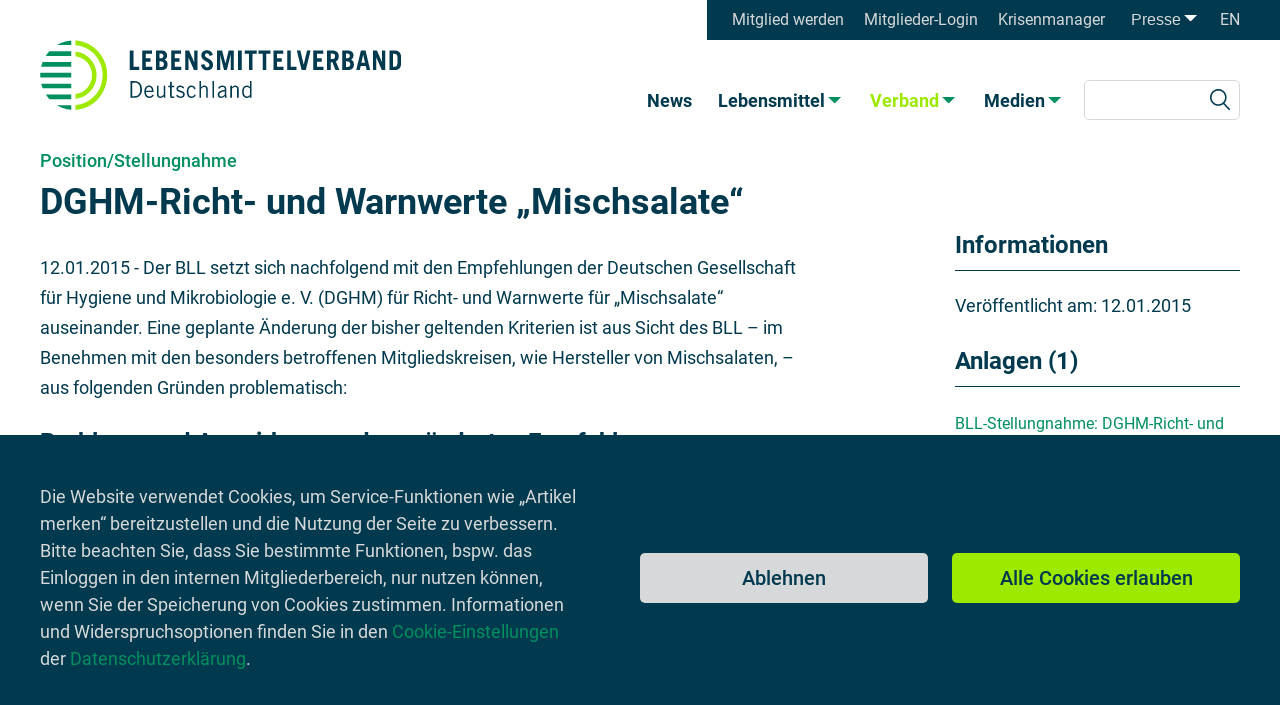

--- FILE ---
content_type: text/html; charset=utf-8
request_url: https://www.lebensmittelverband.de/de/verband/positionen/bll-stellungnahme-dghm-richt-und-warnwerte-mischsalate
body_size: 8988
content:
<!DOCTYPE html>
<html lang="de">
<head>

<meta charset="utf-8">
<!-- 
	This website is powered by TYPO3 - inspiring people to share!
	TYPO3 is a free open source Content Management Framework initially created by Kasper Skaarhoj and licensed under GNU/GPL.
	TYPO3 is copyright 1998-2026 of Kasper Skaarhoj. Extensions are copyright of their respective owners.
	Information and contribution at https://typo3.org/
-->


<link rel="icon" href="/_assets/4c3e350384b2f2c63811853fe9b96c4d/Icons/favicon.ico" type="image/vnd.microsoft.icon">
<title>Position/Stellungnahme: DGHM-Richt- und Warnwerte „Mischsalate“: Lebensmittelverband Deutschland</title>
<meta http-equiv="x-ua-compatible" content="IE=edge">
<meta name="generator" content="TYPO3 CMS">
<meta name="viewport" content="width=device-width, initial-scale=1">
<meta name="robots" content="index,follow">
<meta property="og:title" content="Position/Stellungnahme: DGHM-Richt- und Warnwerte „Mischsalate“">
<meta property="og:image" content="https://www.lebensmittelverband.de/_assets/4c3e350384b2f2c63811853fe9b96c4d/Images/PositionPaper/og_image__positionpaper.png">
<meta property="og:image:alt" content="Positionspapier">
<meta property="og:type" content="website">
<meta property="og:locale" content="de_DE">
<meta property="og:url" content="https://www.lebensmittelverband.de/de/verband/positionen">
<meta name="twitter:image" content="https://www.lebensmittelverband.de/_assets/4c3e350384b2f2c63811853fe9b96c4d/Images/PositionPaper/og_image__positionpaper.png">
<meta name="twitter:image:alt" content="Positionspapier">
<meta name="twitter:title" content="Position/Stellungnahme: DGHM-Richt- und Warnwerte „Mischsalate“">
<meta name="twitter:site" content="@lmverband">
<meta name="twitter:card" content="summary_large_image">
<meta name="apple-mobile-web-app-capable" content="no">


<link rel="stylesheet" href="/typo3temp/assets/css/f5c81c8b73a532d54e1471eb29c93227.css?1768486102" media="all">
<link rel="stylesheet" href="/_assets/4c3e350384b2f2c63811853fe9b96c4d/Css/webfonts.css?1730897759" media="all">
<link rel="stylesheet" href="/_assets/4c3e350384b2f2c63811853fe9b96c4d/Css/styles.css?1753266446" media="all">
<link rel="stylesheet" href="/_assets/4c3e350384b2f2c63811853fe9b96c4d/Css/print.css?1732896359" media="print">
<link href="/_assets/f8d0e1c46a28fdd574e01509170e72a9/CSS/cookie_approval.css?1700052890" rel="stylesheet" >








<!-- Matomo -->
<script>
    var
        matomo = {
            url: '//statistik.lebensmittelverband.de/',
            id: '1',
            cookie: 'LMV_consent-tracking=1'
        },
        isAllowedMatomo = false;

    if (
        matomo.url
        && matomo.id
        && matomo.cookie
    ) {
        if (document.cookie.indexOf(matomo.cookie) > -1) {
            isAllowedMatomo = true;
        } else {
            console.info(
                'Tracking is disabled - matomo cookie is not set',
                { 'matomo.cookie': matomo.cookie }
            );
        }
    } else {
        console.info(
            'Tracking is disabled - matomo configuration is insufficient',
            matomo
        );
    }

    if (isAllowedMatomo) {
        var _paq = window._paq = window._paq || [];
        /* tracker methods like "setCustomDimension" should be called before "trackPageView" */
        _paq.push(['trackPageView']);
        _paq.push(['enableLinkTracking']);
        (function () {
            var u = matomo.url;
            _paq.push(['setTrackerUrl', u + 'matomo.php']);
            _paq.push(['setSiteId', matomo.id]);
            var d = document, g = d.createElement('script'), s = d.getElementsByTagName('script')[0];
            g.async = true; g.src = u + 'matomo.js'; s.parentNode.insertBefore(g, s);
        })();
        console.info('Tracking is enabled');
    }
</script>
<!-- End Matomo Code -->


<link rel="canonical" href="https://www.lebensmittelverband.de/de/verband/positionen/bll-stellungnahme-dghm-richt-und-warnwerte-mischsalate"/>

<link rel="alternate" hreflang="de" href="https://www.lebensmittelverband.de/de/verband/positionen/bll-stellungnahme-dghm-richt-und-warnwerte-mischsalate"/>
<link rel="alternate" hreflang="en-US" href="https://www.lebensmittelverband.de/en/federation/positions?tx_sitepackage_positionpaperdetail%5Baction%5D=detail&amp;tx_sitepackage_positionpaperdetail%5Bcontroller%5D=PositionPaper&amp;tx_sitepackage_positionpaperdetail%5Bpositionpaper%5D=67962&amp;cHash=686a8d36e17366b886e5be500c430bfc"/>
<link rel="alternate" hreflang="x-default" href="https://www.lebensmittelverband.de/de/verband/positionen/bll-stellungnahme-dghm-richt-und-warnwerte-mischsalate"/>
</head>
<body>





<div id="cookie_approval" class="cookie view-banner banner" hidden>
    <div class="cookie view-banner inside">
        
            <div class="cookie view-banner text"><p>Die Website verwendet Cookies, um Service-Funktionen wie „Artikel merken“ bereitzustellen und die Nutzung der Seite zu verbessern. Bitte beachten Sie, dass Sie bestimmte Funktionen, bspw. das Einloggen in den internen Mitgliederbereich, nur nutzen können, wenn Sie der Speicherung von Cookies zustimmen. Informationen und Widerspruchsoptionen finden Sie in den <a href="/de/datenschutz#12-welche-daten-werden-bei-der-nutzung-der-webseite-verarbeitet" class="link target--internal">Cookie-Einstellungen</a> der <a href="/de/datenschutz" class="link target--internal">Datenschutzerklärung</a>.</p></div>
        
        <div class="cookie view-banner group">
            <button id="cookie_approval__disable_all" class="cookie view-banner button">
                Ablehnen
            </button>
            <button id="cookie_approval__enable_all" class="cookie view-banner button highlight">
                Alle Cookies erlauben
            </button>
        </div>
    </div>
</div>


<script>var masterCookie = "LMV_consent-general"; var groupedCookies = {"LMV_consent-tracking":{"cookies":["_pk_id.*","_pk_ses.*"],"cookiesHttpOnly":[]}};</script>

<header>
    <a href="/de/">
        <img class="logo" alt="LEBENSMITTELVERBAND Deutschland" src="/_assets/4c3e350384b2f2c63811853fe9b96c4d/Icons/Logo-Lebensmittelverband-Deutschland.svg" width="378" height="73" />
    </a>
    

<nav class="nav_meta container" aria-label="Meta">
    <ul class="nav_meta list level_1">
        
            
                    
                
            
                    <li class="nav_meta list-item level_1 has-single_link Mitglied werden">
                        <a class="nav_meta link level_1" href="/de/mitglied-werden" target=""
                            title="Mitglied werden">
                            Mitglied werden
                        </a>
                    </li>
                
        
            
                    
                
            
                    <li class="nav_meta list-item level_1 has-single_link Mitglieder-Login">
                        <a class="nav_meta link level_1" href="/de/mitglieder-login" target=""
                            title="Mitglieder-Login">
                            Mitglieder-Login
                        </a>
                    </li>
                
        
            
                    
                
            
                    <li class="nav_meta list-item level_1 has-single_link Krisenmanager">
                        <a class="nav_meta link level_1" href="https://kmdb.lebensmittelverband.de" target="_self"
                            title="Krisenmanager">
                            Krisenmanager
                        </a>
                    </li>
                
        
            
                    
                
            
                    <li class="nav_meta list-item level_1 has-dropdown_menu Presse">
                        
                        
                                <button type="button" aria-expanded="false"
                                    aria-controls="dropdown_menu__12" class="nav_main button level_1"
                                    title="Menü für &quot;Presse&quot; öffnen">Presse</button>
                            
                        <div id="dropdown_menu__12" class="nav_main dropdown" hidden>
                            <ul class="nav_main list level_2">
                                
                                    
                                            
                                        
                                    <li class="nav_main list-item level_2">
                                        <a class="nav_main link level_2" href="/de/presse/pressekontakt" target=""
                                            title="Pressekontakt">
                                            Pressekontakt
                                        </a>
                                    </li>
                                
                                    
                                            
                                        
                                    <li class="nav_main list-item level_2">
                                        <a class="nav_main link level_2" href="/de/presse/pressemitteilungen" target=""
                                            title="Pressemitteilungen">
                                            Pressemitteilungen
                                        </a>
                                    </li>
                                
                                    
                                            
                                        
                                    <li class="nav_main list-item level_2">
                                        <a class="nav_main link level_2" href="/de/presse/pressefotos" target=""
                                            title="Pressefotos">
                                            Pressefotos
                                        </a>
                                    </li>
                                
                            </ul>
                        </div>
                    </li>
                
        
        
            
        
            
                <li class="navigation_meta list-item level_1 language">
                    <a class="navigation_meta link level_1 language" href="/en/federation/positions/2021" title="Englisch">
                        EN
                    </a>
                </li>
            
        
    </ul>
</nav>


    <div class="inside">
        



<nav class="nav_main container" aria-label="Haupt">
    <ul class="nav_main list level_1">
        
            
                    
                
            
                    <li class="nav_main list-item level_1 has-single_link">
                        <a class="nav_main link level_1" href="/de/aktuell" target=""
                            title="News">News</a>
                    </li>
                
        
            
                    
                
            
                    <li class="nav_main list-item level_1 has-dropdown_menu">
                        <button type="button" aria-expanded="false" aria-controls="dropdown_menu__6"
                            class="nav_main button level_1"
                            title="Menü für &quot;Lebensmittel&quot; öffnen">Lebensmittel</button>
                        <div id="dropdown_menu__6" class="nav_main dropdown" hidden>
                            <h2 class="nav_main watermark"><span
                                    class="visually-hidden">Menü</span> Lebensmittel</h2>
                            <div class="nav_main column-topic">
                                <h3 class="nav_main column-topic headline"><span
                                        class="visually-hidden">Lebensmittel</span>
                                    Themen</h3>
                                <ul class="nav_main list level_2">
                                    
                                        
                                                
                                            
                                        <li class="nav_main list-item level_2">
                                            <a class="nav_main link level_2" href="/de/lebensmittel/wirtschaft-branche"
                                                target="" title="Branche">
                                                Branche
                                            </a>
                                        </li>
                                    
                                        
                                                
                                            
                                        <li class="nav_main list-item level_2">
                                            <a class="nav_main link level_2" href="/de/lebensmittel/ernaehrung-und-gesundheit"
                                                target="" title="Ernährung und Gesundheit">
                                                Ernährung und Gesundheit
                                            </a>
                                        </li>
                                    
                                        
                                                
                                            
                                        <li class="nav_main list-item level_2">
                                            <a class="nav_main link level_2" href="/de/lebensmittel/inhaltsstoffe"
                                                target="" title="Inhaltsstoffe und Zutaten">
                                                Inhaltsstoffe und Zutaten
                                            </a>
                                        </li>
                                    
                                        
                                                
                                            
                                        <li class="nav_main list-item level_2">
                                            <a class="nav_main link level_2" href="/de/lebensmittel/kennzeichnung"
                                                target="" title="Kennzeichnung">
                                                Kennzeichnung
                                            </a>
                                        </li>
                                    
                                        
                                                
                                            
                                        <li class="nav_main list-item level_2">
                                            <a class="nav_main link level_2" href="/de/mythen"
                                                target="" title="Mythen">
                                                Mythen
                                            </a>
                                        </li>
                                    
                                        
                                                
                                            
                                        <li class="nav_main list-item level_2">
                                            <a class="nav_main link level_2" href="/de/lebensmittel/nachhaltigkeit-und-umwelt"
                                                target="" title="Nachhaltigkeit und Umwelt">
                                                Nachhaltigkeit und Umwelt
                                            </a>
                                        </li>
                                    
                                        
                                                
                                            
                                        <li class="nav_main list-item level_2">
                                            <a class="nav_main link level_2" href="/de/lebensmittel/nahrungsergaenzungsmittel"
                                                target="" title="Nahrungsergänzungsmittel">
                                                Nahrungsergänzungsmittel
                                            </a>
                                        </li>
                                    
                                        
                                                
                                            
                                        <li class="nav_main list-item level_2">
                                            <a class="nav_main link level_2" href="/de/lebensmittel/novel-food"
                                                target="" title="Novel Food">
                                                Novel Food
                                            </a>
                                        </li>
                                    
                                        
                                                
                                            
                                        <li class="nav_main list-item level_2">
                                            <a class="nav_main link level_2" href="/de/lebensmittel/rezepte"
                                                target="" title="Rezepte">
                                                Rezepte
                                            </a>
                                        </li>
                                    
                                        
                                                
                                            
                                        <li class="nav_main list-item level_2">
                                            <a class="nav_main link level_2" href="/de/lebensmittel/sicherheit"
                                                target="" title="Sicherheit und Recht">
                                                Sicherheit und Recht
                                            </a>
                                        </li>
                                    
                                        
                                                
                                            
                                        <li class="nav_main list-item level_2">
                                            <a class="nav_main link level_2" href="/de/lebensmittel/technologie"
                                                target="" title="Technologie">
                                                Technologie
                                            </a>
                                        </li>
                                    
                                        
                                                
                                            
                                        <li class="nav_main list-item level_2">
                                            <a class="nav_main link level_2" href="/de/lebensmittel/verarbeitung"
                                                target="" title="Verarbeitung">
                                                Verarbeitung
                                            </a>
                                        </li>
                                    
                                        
                                                
                                            
                                        <li class="nav_main list-item level_2">
                                            <a class="nav_main link level_2" href="/de/lebensmittel/verpackung"
                                                target="" title="Verpackung">
                                                Verpackung
                                            </a>
                                        </li>
                                    
                                        
                                                
                                            
                                        <li class="nav_main list-item level_2">
                                            <a class="nav_main link level_2" href="/de/lebensmittel/werbung"
                                                target="" title="Werbung">
                                                Werbung
                                            </a>
                                        </li>
                                    
                                </ul>
                            </div>
                            <button class="nav_main dropdown button trigger-close" type="button"
                                title="Menü für &quot;Lebensmittel&quot; öffnen"
                                aria-labelledby="dropdown_close__6">
                                <span id="dropdown_close__6"
                                    hidden>Menü für &quot;Lebensmittel&quot; schließen</span>
                                <img class="nav_main dropdown button-image"
                                    src="/_assets/4c3e350384b2f2c63811853fe9b96c4d/Icons/cancel.svg"
                                    alt="" />
                            </button>
                        </div>
                    </li>
                
        
            
                    
                
            
                    <li class="nav_main list-item level_1 has-dropdown_menu active">
                        <button type="button" aria-expanded="false" aria-controls="dropdown_menu__7"
                            class="nav_main button level_1"
                            title="Menü für &quot;Verband&quot; öffnen">Verband</button>
                        <div id="dropdown_menu__7" class="nav_main dropdown" hidden>
                            <h2 class="nav_main watermark"><span
                                    class="visually-hidden">Menü</span> Verband</h2>
                            <div class="nav_main column-topic">
                                <h3 class="nav_main column-topic headline"><span
                                        class="visually-hidden">Verband</span>
                                    Themen</h3>
                                <ul class="nav_main list level_2">
                                    
                                        
                                                
                                            
                                        <li class="nav_main list-item level_2">
                                            <a class="nav_main link level_2" href="/de/verband/wir-ueber-uns"
                                                target="" title="Wir über uns">
                                                Wir über uns
                                            </a>
                                        </li>
                                    
                                        
                                                
                                            
                                        <li class="nav_main list-item level_2">
                                            <a class="nav_main link level_2" href="/de/verband/organisation"
                                                target="" title="Organisation">
                                                Organisation
                                            </a>
                                        </li>
                                    
                                        
                                                
                                            
                                        <li class="nav_main list-item level_2">
                                            <a class="nav_main link level_2" href="/de/verband/geschichte"
                                                target="" title="Verbandsgeschichte">
                                                Verbandsgeschichte
                                            </a>
                                        </li>
                                    
                                        
                                                
                                            
                                        <li class="nav_main list-item level_2">
                                            <a class="nav_main link level_2" href="/de/verband/mitglieder"
                                                target="" title="Mitglieder">
                                                Mitglieder
                                            </a>
                                        </li>
                                    
                                        
                                                
                                            
                                        <li class="nav_main list-item level_2">
                                            <a class="nav_main link level_2" href="/de/verband/partner"
                                                target="" title="Partner">
                                                Partner
                                            </a>
                                        </li>
                                    
                                        
                                                
                                            
                                        <li aria-current="page" class="nav_main list-item level_2 active">
                                            <a class="nav_main link level_2" href="/de/verband/positionen"
                                                target="" title="Positionen">
                                                Positionen
                                            </a>
                                        </li>
                                    
                                        
                                                
                                            
                                        <li class="nav_main list-item level_2">
                                            <a class="nav_main link level_2" href="/de/verband/veranstaltungen"
                                                target="" title="Veranstaltungen">
                                                Veranstaltungen
                                            </a>
                                        </li>
                                    
                                        
                                                
                                            
                                        <li class="nav_main list-item level_2">
                                            <a class="nav_main link level_2" href="/de/verband/jobs"
                                                target="" title="Jobs">
                                                Jobs
                                            </a>
                                        </li>
                                    
                                        
                                                
                                            
                                        <li class="nav_main list-item level_2">
                                            <a class="nav_main link level_2" href="/de/verband/krisenmanager-db"
                                                target="" title="Krisenmanager-Datenbank">
                                                Krisenmanager-Datenbank
                                            </a>
                                        </li>
                                    
                                </ul>
                            </div>
                            <button class="nav_main dropdown button trigger-close" type="button"
                                title="Menü für &quot;Verband&quot; öffnen"
                                aria-labelledby="dropdown_close__7">
                                <span id="dropdown_close__7"
                                    hidden>Menü für &quot;Verband&quot; schließen</span>
                                <img class="nav_main dropdown button-image"
                                    src="/_assets/4c3e350384b2f2c63811853fe9b96c4d/Icons/cancel.svg"
                                    alt="" />
                            </button>
                        </div>
                    </li>
                
        
            
                    
                
            
                    <li class="nav_main list-item level_1 has-dropdown_menu">
                        <button type="button" aria-expanded="false" aria-controls="dropdown_menu__8"
                            class="nav_main button level_1"
                            title="Menü für &quot;Medien&quot; öffnen">Medien</button>
                        <div id="dropdown_menu__8" class="nav_main dropdown" hidden>
                            <h2 class="nav_main watermark"><span
                                    class="visually-hidden">Menü</span> Medien</h2>
                            <div class="nav_main column-topic">
                                <h3 class="nav_main column-topic headline"><span
                                        class="visually-hidden">Medien</span>
                                    Themen</h3>
                                <ul class="nav_main list level_2">
                                    
                                        
                                                
                                            
                                        <li class="nav_main list-item level_2">
                                            <a class="nav_main link level_2" href="/de/medien/berichte-und-schriften"
                                                target="" title="Berichte und Schriften">
                                                Berichte und Schriften
                                            </a>
                                        </li>
                                    
                                        
                                                
                                            
                                        <li class="nav_main list-item level_2">
                                            <a class="nav_main link level_2" href="/de/medien/broschueren-und-flyer"
                                                target="" title="Broschüren und Flyer">
                                                Broschüren und Flyer
                                            </a>
                                        </li>
                                    
                                        
                                                
                                            
                                        <li class="nav_main list-item level_2">
                                            <a class="nav_main link level_2" href="/de/medien/leitfaeden-und-leitlinien"
                                                target="" title="Leitfäden und Leitlinien">
                                                Leitfäden und Leitlinien
                                            </a>
                                        </li>
                                    
                                        
                                                
                                            
                                        <li class="nav_main list-item level_2">
                                            <a class="nav_main link level_2" href="/de/medien/podcast"
                                                target="" title="Podcast">
                                                Podcast
                                            </a>
                                        </li>
                                    
                                        
                                                
                                            
                                        <li class="nav_main list-item level_2">
                                            <a class="nav_main link level_2" href="/de/medien/richtlinien"
                                                target="" title="Richtlinien">
                                                Richtlinien
                                            </a>
                                        </li>
                                    
                                        
                                                
                                            
                                        <li class="nav_main list-item level_2">
                                            <a class="nav_main link level_2" href="/de/medien/schulmaterialien"
                                                target="" title="Schulmaterialien">
                                                Schulmaterialien
                                            </a>
                                        </li>
                                    
                                        
                                                
                                            
                                        <li class="nav_main list-item level_2">
                                            <a class="nav_main link level_2" href="/de/medien/spielewelt"
                                                target="" title="Spielewelt">
                                                Spielewelt
                                            </a>
                                        </li>
                                    
                                        
                                                
                                            
                                        <li class="nav_main list-item level_2">
                                            <a class="nav_main link level_2" href="/de/medien/toolboxen"
                                                target="" title="Toolboxen">
                                                Toolboxen
                                            </a>
                                        </li>
                                    
                                        
                                                
                                            
                                        <li class="nav_main list-item level_2">
                                            <a class="nav_main link level_2" href="/de/medien/videos"
                                                target="" title="Videos">
                                                Videos
                                            </a>
                                        </li>
                                    
                                </ul>
                            </div>
                            <button class="nav_main dropdown button trigger-close" type="button"
                                title="Menü für &quot;Medien&quot; öffnen"
                                aria-labelledby="dropdown_close__8">
                                <span id="dropdown_close__8"
                                    hidden>Menü für &quot;Medien&quot; schließen</span>
                                <img class="nav_main dropdown button-image"
                                    src="/_assets/4c3e350384b2f2c63811853fe9b96c4d/Icons/cancel.svg"
                                    alt="" />
                            </button>
                        </div>
                    </li>
                
        
    </ul>

    
	
	<form method="get" class="search_navigation form" id="tx-solr-search-form-pi-results" action="/de/suche" data-suggest="/de/suche?type=7384" data-suggest-header="Top Results" accept-charset="utf-8">

		

		

		<label class="search_navigation label visually-hidden" for="search"></label>
		<input type="text" class="search_navigation input tx-solr-q js-solr-q tx-solr-suggest tx-solr-suggest-focus"
			   name="tx_solr[q]" value="" />

		<button class="search_navigation button" type="submit"
				title="Suchen"
				aria-label="search_navigation__button_submit">
			<span id="search_navigation__button_submit" hidden>Suchen</span>
			<img class="search_navigation button-image"
				  src="/_assets/4c3e350384b2f2c63811853fe9b96c4d/Icons/search-icon.svg" alt="" /></button>
	</form>




    

</nav>


    </div>
    
    <div class="menu_toggle">
        <div class="menu_toggle-icon">
        </div>
    </div>
</header>

<main>
    
    
    
            

<!--TYPO3SEARCH_begin-->
<article class="positionpaper view-detail article">
    <section class="positionpaper view-detail column-1">
        <div class="positionpaper view-detail inside">
            <header class="positionpaper view-detail section-header">
                <div class="positionpaper view-detail overline">
                    Position/Stellungnahme
                </div>
                
                    <h1 class="positionpaper view-detail headline">DGHM-Richt- und Warnwerte „Mischsalate“</h1>
                
            </header>
            <main class="positionpaper view-detail section-main">
                
                    <div class="positionpaper view-detail text">
                        
                        <p>
                            
                                <time class="positionpaper view-detail date" datetime="2015-01-12">12.01.2015</time> -
                            
                            
                                Der BLL setzt sich nachfolgend mit den Empfehlungen der Deutschen Gesellschaft für Hygiene und Mikrobiologie e. V. (DGHM) für Richt- und Warnwerte für „Mischsalate“ auseinander. Eine geplante Änderung der bisher geltenden Kriterien ist aus Sicht des BLL – im Benehmen mit den besonders betroffenen Mitgliedskreisen, wie Hersteller von Mischsalaten, – aus folgenden Gründen problematisch:
                            
                        </p>
                        <h3>Probleme und Auswirkungen der geänderten Empfehlungen</h3><ul> 	<li>Gefahr der Fehlinterpretation der Richtwerte: ubiquitäre Bodenkeime und Pflanzenschutzmittelpräparate sind keine geeigneten Hygieneindikatoren</li> 	<li>Inkonsistenz der DGHM-Empfehlungen: Richt- und Warnwerte für „Mischsalate“ sind ohne plausible Begründung strenger als für andere Produktgruppen</li> 	<li>Widerspruch zur EU-Verordnung über mikrobiologische Kriterien</li> 	<br> 	<li>&nbsp;</li> </ul><p>Anliegen dieser Stellungnahme ist es, potenzielle Anwender über die Diskussionen und Problempunkte zu informieren. Eine Fortsetzung der Diskussion auf Ebene der DGHM mit dem Ziel, die Empfehlungen praxisverträglich, widerspruchsfrei und konsistent zu machen, um Schaden von den Lieferketten und auch von der DGHM abzuwenden, erscheint dringend erforderlich.</p>
<p>Die gesamte Stellungnahme finden Sie als Anlage zum Download.</p>
                    </div>
                

                <!-- INFOGRAPHICS -->
                

                <!-- YOUTUBE_VIDEOS -->
                

                <!-- GALLERY_IMAGES -->
                
            </main>
        </div>
    </section>

    <footer class="positionpaper view-detail column-2">
        <!-- BOOKMARKS -->
        

<!-- Partial: Bookmark -->




        <!-- INFORMATION -->
        
            

<!-- Partial: Information -->
<div class="information">
    <h3 class="information-headline">
        Informationen
    </h3>

    
        



<!-- Partial: ReleaseDate -->

    <div class="information release_date">
        <span class="information release_date-label">
            Veröffentlicht am:
        </span>
        <time class="information release_date-time"
            datetime="2015-01-12">12.01.2015</time>
    </div>



    

    

    

    

    
</div>


        

        <!-- CONTACT_PERSONS -->
        

        <!-- DOWNLOADS -->
        
            

<!-- Partial: Downloads -->

<div class="download">
    <h3 class="download-headline">
        Anlagen
        (1)
    </h3>

    
        <ul class="download-list">
            
                
                        
                    
                <li class="download-item">
                    
                    <a href="/fileadmin/Positionspapiere/2015/01/12/bll-stellungnahme-dghm-richt-und-warnwerte.pdf" target="_blank" class="download-link" download="bll-stellungnahme-dghm-richt-und-warnwerte.pdf" rel="enclosure" title="">
                        <span class="download-title">BLL-Stellungnahme: DGHM-Richt- und Warnwerte „Mischsalate“</span>
                        <span class="download-properties">(<span class="download-type">PDF</span>, <span class="download-size">422 KB</span>)</span>
                        
                    </a>
                </li>
            
        </ul>

        
    
</div>


        

        <!-- BOILERPLATE -->
        

<div class="boilerplate">
    
        <button class="button-share" type="button">
            Teilen
        </button>
    

    <button class="button-print" type="button">
        Drucken
    </button>

    
        
<div id="sharing-popup" class="sharing-popup-modal-wrap" style="display: none;">
    <div class="modal-background"></div>
    <div class="modal-content">
        <button class="modal-content-close"
            title="Schließen"></button>

        <div class="modal-header">Teilen</div>

        <div class="modal-share-links">
            <ul>
                <li class="modal-share-link share-link-facebook">
                    <a href="https://www.facebook.com/sharer/sharer.php?u=https%3A%2F%2Fwww.lebensmittelverband.de%2Fde%2Fverband%2Fpositionen%2Fbll-stellungnahme-dghm-richt-und-warnwerte-mischsalate"
                        target="_blank"
                        title="Auf Facebook teilen">
                        <span class="visually-hidden">Facebook</span>
                    </a>
                </li>
                <li class="modal-share-link share-link-twitter">
                    <a href="http://twitter.com/share?url=https%3A%2F%2Fwww.lebensmittelverband.de%2Fde%2Fverband%2Fpositionen%2Fbll-stellungnahme-dghm-richt-und-warnwerte-mischsalate"
                        target="_blank"
                        title="Auf X teilen">
                        <span class="visually-hidden">X</span>
                    </a>
                </li>
                <li class="modal-share-link share-link-linkedin">
                    <a href="https://www.linkedin.com/sharing/share-offsite/?url=https%3A%2F%2Fwww.lebensmittelverband.de%2Fde%2Fverband%2Fpositionen%2Fbll-stellungnahme-dghm-richt-und-warnwerte-mischsalate"
                        target="_blank"
                        title="Auf Linkedin teilen">
                        <span class="visually-hidden">Linkedin</span>
                    </a>
                </li>
                <li class="modal-share-link share-link-xing">
                    <a href="https://www.xing.com/app/user?op=share;url=https%3A%2F%2Fwww.lebensmittelverband.de%2Fde%2Fverband%2Fpositionen%2Fbll-stellungnahme-dghm-richt-und-warnwerte-mischsalate"
                        target="_blank"
                        title="Auf Xing teilen">
                        <span class="visually-hidden">Xing</span>
                    </a>
                </li>
                <li class="modal-share-link share-link-bluesky">
                    <a href="https://bsky.app/intent/compose?text=https%3A%2F%2Fwww.lebensmittelverband.de%2Fde%2Fverband%2Fpositionen%2Fbll-stellungnahme-dghm-richt-und-warnwerte-mischsalate"
                        target="_blank"
                        title="Auf Bluesky teilen">
                        <span class="visually-hidden">Bluesky</span>
                    </a>
                </li>
                
                <li class="modal-share-link share-link-mail">
                    <a href="mailto:?subject=&amp;body=Link: https%3A%2F%2Fwww.lebensmittelverband.de%2Fde%2Fverband%2Fpositionen%2Fbll-stellungnahme-dghm-richt-und-warnwerte-mischsalate"
                        target="_blank"
                        title="Per E-Mail teilen">
                        <span class="visually-hidden">E-Mail</span>
                    </a>
                </li>
            </ul>
        </div>
    </div>
</div>


    
</div>



    </footer>
</article>
<!--TYPO3SEARCH_end-->

<!-- TEASER  -->
<aside class="positionpaper view-detail main-aside">
    <section class="positionpaper view-detail section">
        <div class="positionpaper view-detail inside">
            <h2 class="positionpaper view-detail headline">
                Das könnte Sie auch interessieren
            </h2>

            <ul class="positionpaper view-detail card-list">
                
                    
                            
                        
                    
                    


        
    

<li class="positionpaper view-detail card-item">
    
    
            
                    
                            <picture class="positionpaper view-detail card-picture">
                                <source media="(max-width: 414px)" srcset="/fileadmin/Tags/fragen-der-ernaehrung.svg 1x">
                                <source media="(max-width: 768px)" srcset="/fileadmin/Tags/fragen-der-ernaehrung.svg 1x">
                                <img class="positionpaper view-detail card-image" src="/fileadmin/Tags/fragen-der-ernaehrung.svg" width="378" height="235" alt="" />
                            </picture>
                        
                
        


    
            
    
        <div class="positionpaper view-detail card-overline">Position/Stellungnahme</div>
    

    <h3 class="positionpaper view-detail card-headline">
        <a class="positionpaper view-detail card-link" href="/de/verband/positionen/positionspapier-statistisch-methodische-bewertung-von-modellierungsstudien-zu-den-effekten-einer-zuckersteuer">
            
            Positionspapier: Statistisch-methodische Bewertung von Modellierungsstudien zu den Effekten einer Zuckersteuer
        </a>
    </h3>

    <p class="positionpaper view-detail card-text">
        
            <time class="positionpaper view-detail card-time" datetime="2025-11-07">07.11.2025</time>
        

        
            
            
        
    </p>
    


        
</li>






                
                    
                            
                        
                    
                    


        
    

<li class="positionpaper view-detail card-item">
    
    
            
                    
                            
                                    <picture class="positionpaper view-detail card-picture">
                                        <source media="(max-width: 414px)"
                                            srcset="/_assets/4c3e350384b2f2c63811853fe9b96c4d/Images/PositionPaper/positionpaper.svg 1x">
                                        <source media="(max-width: 768px)"
                                            srcset="/_assets/4c3e350384b2f2c63811853fe9b96c4d/Images/PositionPaper/positionpaper.svg 1x">
                                        <img class="positionpaper view-detail card-image" src="/_assets/4c3e350384b2f2c63811853fe9b96c4d/Images/PositionPaper/positionpaper.svg" width="378" height="241" alt="" />
                                    </picture>
                                
                        
                
        


    
            
    
        <div class="positionpaper view-detail card-overline">Position/Stellungnahme</div>
    

    <h3 class="positionpaper view-detail card-headline">
        <a class="positionpaper view-detail card-link" href="/de/verband/positionen/statement-on-the-future-of-ethanol-based-biocidal-products-in-the-european-union">
            
            Statement - On the future of ethanol-based biocidal products in the European Union
        </a>
    </h3>

    <p class="positionpaper view-detail card-text">
        
            <time class="positionpaper view-detail card-time" datetime="2025-11-04">04.11.2025</time>
        

        
            
            
        
    </p>
    


        
</li>






                
                    
                            
                        
                    
                    


        
    

<li class="positionpaper view-detail card-item">
    
    
            
                    
                            <picture class="positionpaper view-detail card-picture">
                                <source media="(max-width: 414px)" srcset="/fileadmin/Tags/Futtermittel.svg 1x">
                                <source media="(max-width: 768px)" srcset="/fileadmin/Tags/Futtermittel.svg 1x">
                                <img class="positionpaper view-detail card-image" src="/fileadmin/Tags/Futtermittel.svg" width="378" height="235" alt="" />
                            </picture>
                        
                
        


    
            
    
        <div class="positionpaper view-detail card-overline">Position/Stellungnahme</div>
    

    <h3 class="positionpaper view-detail card-headline">
        <a class="positionpaper view-detail card-link" href="/de/verband/positionen/20251031-stellungnahme-schadnagermanagement-mit-frasskoedern-mit-antikoagulanten-wirkstoffen">
            
            Stellungnahme – Schadnagermanagement mit Fraßködern mit antikoagulanten Wirkstoffen
        </a>
    </h3>

    <p class="positionpaper view-detail card-text">
        
            <time class="positionpaper view-detail card-time" datetime="2025-10-31">31.10.2025</time>
        

        
            
            
        
    </p>
    


        
</li>






                
            </ul>

            <a class="positionpaper view-detail link target--overview" href="/de/verband/positionen">
                Alle Positionspapiere anzeigen
            </a>
        </div>
    </section>
</aside>


        

</main>

<footer>
    <div id="scroll_to_top">
        <a>zurück nach oben</a>
    </div>
    <div class="inside">
        <nav class="nav_social" aria-label="Soziale Medien">
    <ul class="nav_social-list level_1">
        
            <li class="nav_social-item level_1 ">
                <a class="nav_social-link level_1" href="https://bsky.app/profile/lebensmittelverband.de" target="_blank"
                    title="Bluesky">
                    
                        <img class="nav_social-icon level_1" src="/fileadmin/SocialMedia/bluesky_media_kit_logo.svg" aria-hidden="true" />
                    
                    <span class="nav_social-link_text level_1" >Bluesky</span>
                </a>
            </li>
        
            <li class="nav_social-item level_1 ">
                <a class="nav_social-link level_1" href="https://x.com/lmverband" target="_blank"
                    title="X (Twitter)">
                    
                        <img class="nav_social-icon level_1" src="/fileadmin/SocialMedia/twitter-x-icon.svg" aria-hidden="true" />
                    
                    <span class="nav_social-link_text level_1" >X (Twitter)</span>
                </a>
            </li>
        
            <li class="nav_social-item level_1 ">
                <a class="nav_social-link level_1" href="https://www.linkedin.com/company/lebensmittelverband" target="_blank"
                    title="LinkedIn">
                    
                        <img class="nav_social-icon level_1" src="/fileadmin/SocialMedia/linkedin-icon.svg" aria-hidden="true" />
                    
                    <span class="nav_social-link_text level_1" >LinkedIn</span>
                </a>
            </li>
        
            <li class="nav_social-item level_1 ">
                <a class="nav_social-link level_1" href="https://www.youtube.com/@Lebensmittelverband" target="_blank"
                    title="Youtube">
                    
                        <img class="nav_social-icon level_1" src="/fileadmin/SocialMedia/youtube-icon.svg" aria-hidden="true" />
                    
                    <span class="nav_social-link_text level_1" >Youtube</span>
                </a>
            </li>
        
            <li class="nav_social-item level_1 ">
                <a class="nav_social-link level_1" href="https://www.instagram.com/unserelebensmittel/" target="_blank"
                    title="Instagram">
                    
                        <img class="nav_social-icon level_1" src="/fileadmin/SocialMedia/instagram-icon.svg" aria-hidden="true" />
                    
                    <span class="nav_social-link_text level_1" >Instagram</span>
                </a>
            </li>
        
            <li class="nav_social-item level_1 ">
                <a class="nav_social-link level_1" href="https://www.facebook.com/UnsereLebensmittel/" target="_blank"
                    title="Facebook">
                    
                        <img class="nav_social-icon level_1" src="/fileadmin/SocialMedia/facebook-icon.svg" aria-hidden="true" />
                    
                    <span class="nav_social-link_text level_1" >Facebook</span>
                </a>
            </li>
        
    </ul>
</nav>

        <div class="nav_column_wrapper">
            

<nav class="nav_column" aria-labelledby="1">
    <h2 class="nav_column-headline" id="1">Lebensmittel</h2>
    <ul class="nav_column-list"><li class="nav_column-item"><a class="nav_column-link" href="/de/lebensmittel/wirtschaft-branche"  title="Branche"><span>Branche</span></a></li><li class="nav_column-item"><a class="nav_column-link" href="/de/lebensmittel/ernaehrung-und-gesundheit"  title="Ernährung und Gesundheit"><span>Ernährung und Gesundheit</span></a></li><li class="nav_column-item"><a class="nav_column-link" href="/de/lebensmittel/inhaltsstoffe"  title="Inhaltsstoffe und Zutaten"><span>Inhaltsstoffe und Zutaten</span></a></li><li class="nav_column-item"><a class="nav_column-link" href="/de/lebensmittel/kennzeichnung"  title="Kennzeichnung"><span>Kennzeichnung</span></a></li><li class="nav_column-item"><a class="nav_column-link" href="/de/mythen"  title="Mythen"><span>Mythen</span></a></li><li class="nav_column-item"><a class="nav_column-link" href="/de/lebensmittel/nachhaltigkeit-und-umwelt"  title="Nachhaltigkeit und Umwelt"><span>Nachhaltigkeit und Umwelt</span></a></li><li class="nav_column-item"><a class="nav_column-link" href="/de/lebensmittel/nahrungsergaenzungsmittel"  title="Nahrungsergänzungsmittel"><span>Nahrungsergänzungsmittel</span></a></li><li class="nav_column-item"><a class="nav_column-link" href="/de/lebensmittel/novel-food"  title="Novel Food"><span>Novel Food</span></a></li><li class="nav_column-item"><a class="nav_column-link" href="/de/lebensmittel/rezepte"  title="Rezepte"><span>Rezepte</span></a></li><li class="nav_column-item"><a class="nav_column-link" href="/de/lebensmittel/sicherheit"  title="Sicherheit und Recht"><span>Sicherheit und Recht</span></a></li><li class="nav_column-item"><a class="nav_column-link" href="/de/lebensmittel/technologie"  title="Technologie"><span>Technologie</span></a></li><li class="nav_column-item"><a class="nav_column-link" href="/de/lebensmittel/verarbeitung"  title="Verarbeitung"><span>Verarbeitung</span></a></li><li class="nav_column-item"><a class="nav_column-link" href="/de/lebensmittel/verpackung"  title="Verpackung"><span>Verpackung</span></a></li><li class="nav_column-item"><a class="nav_column-link" href="/de/lebensmittel/werbung"  title="Werbung"><span>Werbung</span></a></li></ul>
</nav>
            

<nav class="nav_column" aria-labelledby="2">
    <h2 class="nav_column-headline" id="2">Verband</h2>
    <ul class="nav_column-list"><li class="nav_column-item"><a class="nav_column-link" href="/de/verband/wir-ueber-uns"  title="Wir über uns"><span>Wir über uns</span></a></li><li class="nav_column-item"><a class="nav_column-link" href="/de/verband/organisation"  title="Organisation"><span>Organisation</span></a></li><li class="nav_column-item"><a class="nav_column-link" href="/de/verband/geschichte"  title="Verbandsgeschichte"><span>Verbandsgeschichte</span></a></li><li class="nav_column-item"><a class="nav_column-link" href="/de/verband/mitglieder"  title="Mitglieder"><span>Mitglieder</span></a></li><li class="nav_column-item"><a class="nav_column-link" href="/de/verband/partner"  title="Partner"><span>Partner</span></a></li><li aria-current="page" class="nav_column-item active"><a class="nav_column-link" href="/de/verband/positionen"  title="Positionen"><span>Positionen</span></a></li><li class="nav_column-item"><a class="nav_column-link" href="/de/verband/veranstaltungen"  title="Veranstaltungen"><span>Veranstaltungen</span></a></li><li class="nav_column-item"><a class="nav_column-link" href="/de/verband/jobs"  title="Jobs"><span>Jobs</span></a></li><li class="nav_column-item"><a class="nav_column-link" href="/de/verband/krisenmanager-db"  title="Krisenmanager-Datenbank"><span>Krisenmanager-Datenbank</span></a></li></ul>
</nav>
            

<nav class="nav_column" aria-labelledby="3">
    <h2 class="nav_column-headline" id="3">Medien</h2>
    <ul class="nav_column-list"><li class="nav_column-item"><a class="nav_column-link" href="/de/medien/berichte-und-schriften"  title="Berichte und Schriften"><span>Berichte und Schriften</span></a></li><li class="nav_column-item"><a class="nav_column-link" href="/de/medien/broschueren-und-flyer"  title="Broschüren und Flyer"><span>Broschüren und Flyer</span></a></li><li class="nav_column-item"><a class="nav_column-link" href="/de/medien/leitfaeden-und-leitlinien"  title="Leitfäden und Leitlinien"><span>Leitfäden und Leitlinien</span></a></li><li class="nav_column-item"><a class="nav_column-link" href="/de/medien/podcast"  title="Podcast"><span>Podcast</span></a></li><li class="nav_column-item"><a class="nav_column-link" href="/de/medien/richtlinien"  title="Richtlinien"><span>Richtlinien</span></a></li><li class="nav_column-item"><a class="nav_column-link" href="/de/medien/schulmaterialien"  title="Schulmaterialien"><span>Schulmaterialien</span></a></li><li class="nav_column-item"><a class="nav_column-link" href="/de/medien/spielewelt"  title="Spielewelt"><span>Spielewelt</span></a></li><li class="nav_column-item"><a class="nav_column-link" href="/de/medien/toolboxen"  title="Toolboxen"><span>Toolboxen</span></a></li><li class="nav_column-item"><a class="nav_column-link" href="/de/medien/videos"  title="Videos"><span>Videos</span></a></li></ul>
</nav>

            <!--
        <div class="newsletter">
            

        </div>
-->
        </div>
        <div class="footer_bottom">
            <div class="copyright">© 2026 Lebensmittelverband Deutschland</div>
            <nav class="nav_footer" aria-label="Fußzeile">
    <ul class="nav_footer-list level_1">
        
            
                    
                
            <li class="nav_footer-item">
                <a class="nav_footer-link level_1" href="/de/impressum" target=""
                    title="Impressum">
                    Impressum
                </a>
            </li>
        
            
                    
                
            <li class="nav_footer-item">
                <a class="nav_footer-link level_1" href="/de/datenschutz" target=""
                    title="Datenschutzerklärung">
                    Datenschutzerklärung
                </a>
            </li>
        
            
                    
                
            <li class="nav_footer-item">
                <a class="nav_footer-link level_1" href="/de/kontakt" target=""
                    title="Kontakt">
                    Kontakt
                </a>
            </li>
        
    </ul>
</nav>
        </div>
    </div>
</footer>

<div id="widget__shopping_cart" class="widget__shopping_cart container" hidden data-url-publication-cart-content="/de/?tx_sitepackage_publicationcartorder%5Baction%5D=ajaxShowContent&amp;tx_sitepackage_publicationcartorder%5Bcontroller%5D=PublicationCart&amp;type=1623679412&amp;cHash=ad9c95beeb83bb80361fc3147a4b5a49">
    <a href="/de/medien/bestellung" class="widget__shopping_cart link"><span class="widget__shopping_cart title">Warenkorb</span><img class="widget__shopping_cart icon" src="/_assets/4c3e350384b2f2c63811853fe9b96c4d/Icons/warenkorb.svg" width="19" height="19" alt="" /><span id="widget__shopping_cart_count" class="widget__shopping_cart count"></span></a>
</div>



<div id="dialog_overlay" role="dialog" aria-modal="true" aria-labelledby="dialog_headline" hidden>
    <div id="dialog_frame">
        <div id="dialog_content">
            <h2 id="dialog_headline"></h2>
            
        </div>

        <menu id="dialog_tools">
            
            <button id="dialog_button_close" class="trigger-dialog_close layout-icon icon--cancel" type="button">
                Schließen
            </button>
        </menu>
    </div>
</div>
<script src="/_assets/4c3e350384b2f2c63811853fe9b96c4d/JavaScript/jquery-3.4.1.js?1730897758"></script>

<script src="/_assets/4c3e350384b2f2c63811853fe9b96c4d/JavaScript/scripts.js?1730897758"></script>
<script src="/_assets/4c3e350384b2f2c63811853fe9b96c4d/JavaScript/cart.js?1730897758"></script>
<script src="/_assets/f8d0e1c46a28fdd574e01509170e72a9/JavaScript/cookie_approval.js?1712051451"></script>


</body>
</html>

--- FILE ---
content_type: text/css; charset=utf-8
request_url: https://www.lebensmittelverband.de/_assets/f8d0e1c46a28fdd574e01509170e72a9/CSS/cookie_approval.css?1700052890
body_size: 949
content:
/*
    Copyright (c) 2021, VALID Digitalagentur GmbH
*/


/* DISABLE */

.disabled_by_missing_cookie {
    cursor: not-allowed;
    pointer-events: none;
    opacity: 0.25;
}


/* COLORS */

.cookie {
    --cookie-banner-color-high: #bbb;
    --cookie-banner-color-low: #000;
    --cookie-banner-color-link: #666;
    --cookie-banner-color-highlight: #fff;
    --cookie-selection-color-border: #bbb;
    --cookie-selection-color-disabled: #bbb;
    --cookie-selection-color-switch_slider: #bbb;
    --cookie-selection-color-switch_dot: #fff;
    --cookie-selection-color-switch_dot-highlight: #fff;
}


/* VIEW BANNER */

.cookie.view-banner.banner {
    z-index: 99999;
    position: fixed;
    bottom: 0;
    left: 0;
    padding: 1.875em 0;
    width: 100%;
    color: var(--cookie-banner-color-high);
    background-color: var(--cookie-banner-color-low);
}

.cookie.view-banner .inside {
    display: flex;
    justify-content: space-between;
    align-items: center;
}

@media only screen and (max-width: 1023px) {
    .cookie.view-banner .inside {
        flex-direction: column;
    }
}

.cookie.view-banner .text {
    width: 45%;
    font-size: 1.125rem;
    line-height: 1.5em;
}

@media only screen and (max-width: 1023px) {
    .cookie.view-banner .text {
        width: 100%;
    }
}

.cookie.view-banner .text>* {
    font-size: inherit;
    line-height: inherit;
}

.cookie.view-banner .link {
    color: var(--cookie-banner-color-link);
}

.cookie.view-banner .group {
    display: flex;
    flex-wrap: wrap;
    justify-content: space-between;
    width: 50%;
}

@media only screen and (max-width: 767px) {
    .cookie.view-banner .group {
        width: 100%;
        justify-content: flex-start;
    }
}

.cookie.view-banner .button {
    cursor: pointer;
    display: inline-block;
    padding: 0 1em;
    border: none;
    width: 48%;
    height: 2.5em;
    font-family: inherit;
    font-size: 1.25rem;
    font-weight: 500;
    line-height: 2.5em;
    border-radius: 5px;
    color: var(--cookie-banner-color-low);
    background-color: var(--cookie-banner-color-high);
    transition: background-color .25s ease-in-out;
}

.cookie.view-banner .button:hover,
.cookie.view-banner .button.highlight:hover {
    background-color: var(--cookie-banner-color-link);
}

.cookie.view-banner .button.highlight {
    background-color: var(--cookie-banner-color-highlight);
}

@media only screen and (max-width: 767px) {
    .cookie.view-banner .button:first-child {
        width: auto;
        margin-right: 0.75em;
    }
}

@media only screen and (max-width: 421px) {
    .cookie.view-banner .button:first-child {
        margin-bottom: 1em;
    }
}


/* VIEW SELECTION */

.cookie.view-selection .feature-list,
.cookie.view-selection .cookie-list {
    list-style: none;
    margin: 0;
    padding: 0;
}

.cookie.view-selection .feature-list_item {
    margin-bottom: 3.125em;
    border-bottom: 1px solid var(--cookie-selection-color-border);
}

.cookie.view-selection .feature-list_item:last-child {
    margin-bottom: 0;
    border-bottom: none;
}

.cookie.view-selection .cookie-list_item {
    margin-bottom: 1.5em;
}

.cookie.view-selection .feature_switch-label {
    cursor: pointer;
    font-weight: 700;
}

.cookie.view-selection .feature_switch {
    cursor: pointer;
    position: relative;
    display: inline-block;
    margin: 0 0 0 0.5em;
    border: none;
    width: 3em;
    height: 1.7em;
    font-weight: 700;
    font-size: inherit;
    line-height: inherit;
    background-color: transparent;
    text-align: left;
}

.cookie.view-selection .feature_switch-label.is-disabled,
.cookie.view-selection .feature_switch:disabled {
    cursor: not-allowed;
    color: var(--cookie-selection-color-disabled);
}

.cookie.view-selection .feature_switch-slider {
    position: absolute;
    top: 0;
    left: 0;
    right: 0;
    bottom: 0;
    background-color: var(--cookie-selection-color-switch_slider);
    border-radius: 1.7em;
}

.cookie.view-selection .feature_switch-slider:before {
    content: '';
    position: absolute;
    bottom: 0.2em;
    left: 0.2em;
    width: 1.3em;
    height: 1.3em;
    border-radius: 50%;
    background-color: var(--cookie-selection-color-switch_dot);
    transition: all .45s ease-in-out;
}

.cookie.view-selection .feature_switch[aria-checked=true] .feature_switch-slider:before {
    left: 1.5em;
    background-color: var(--cookie-selection-color-switch_dot-highlight);
}

.cookie.view-selection .feature_switch-text {
    position: relative;
    left: 3em;
}

.cookie.view-selection .description-list {
    clear: both;
    margin: 0;
}

.cookie.view-selection .description-term {
    float: left;
    margin: 0 .25em 0 0;
    min-width: 5em;
}

.cookie.view-selection .description-data {
    overflow: hidden;
}

--- FILE ---
content_type: image/svg+xml
request_url: https://www.lebensmittelverband.de/fileadmin/SocialMedia/facebook-icon.svg
body_size: 905
content:
<?xml version="1.0" encoding="utf-8"?>
<!-- Generator: Adobe Illustrator 23.1.1, SVG Export Plug-In . SVG Version: 6.00 Build 0)  -->
<svg version="1.1" id="Ebene_1" xmlns="http://www.w3.org/2000/svg" xmlns:xlink="http://www.w3.org/1999/xlink" x="0px" y="0px"
	 viewBox="0 0 9 16" style="enable-background:new 0 0 9 16;" xml:space="preserve">
<style type="text/css">
	.st0{fill:#01394E;}
</style>
<title>facebook</title>
<g>
	<g id="facebook" transform="translate(-252.000000, -66.000000)">
		<g transform="translate(252.000000, 66.000000)">
			<path id="Icon_11_" class="st0" d="M2.5,9C2.4,9,1.1,9,0.4,9C0.1,9,0,8.9,0,8.6C0,7.8,0,7,0,6.2c0-0.3,0.1-0.4,0.4-0.4h2.1
				c0-0.1,0-1.2,0-1.8c0-0.8,0.1-1.6,0.6-2.3C3.5,1,4.1,0.5,4.9,0.3C5.5,0.1,6,0,6.5,0h2C8.9,0,9,0.1,9,0.4v2.3C9,3,8.9,3.1,8.6,3.1
				c-0.6,0-1.1,0-1.7,0C6.3,3.1,6,3.4,6,3.9c0,0.6,0,1.2,0,1.8h2.4c0.3,0,0.5,0.1,0.5,0.4v2.4C8.9,8.9,8.8,9,8.5,9C7.7,9,6.1,9,6,9
				v6.5C6,15.9,5.9,16,5.6,16c-0.9,0-1.7,0-2.6,0c-0.3,0-0.4-0.1-0.4-0.4C2.5,13.5,2.5,9.1,2.5,9z"/>
		</g>
	</g>
</g>
</svg>


--- FILE ---
content_type: image/svg+xml
request_url: https://www.lebensmittelverband.de/_assets/4c3e350384b2f2c63811853fe9b96c4d/Icons/printer.svg
body_size: 282
content:
<?xml version="1.0" encoding="UTF-8"?>
<svg width="22px" height="22px" viewBox="0 0 22 22" version="1.1" xmlns="http://www.w3.org/2000/svg" xmlns:xlink="http://www.w3.org/1999/xlink">
    <title>icon 3</title>
    <g id="Moduls-+Symbols" stroke="none" stroke-width="1" fill="none" fill-rule="evenodd">
        <g id="Symbols/Teaser/Stellungnahme_HOVER" transform="translate(-262.000000, -172.000000)" fill="#01394E">
            <g id="icon-3" transform="translate(257.000000, 167.000000)">
                <path d="M23,5 L23,13 L27,13 L27,22 L23,22 L23,27 L9,27 L9,22 L5,22 L5,13 L9,13 L9,5 L23,5 Z M22,19 L10,19 L10,26 L22,26 L22,19 Z M20,23 L20,24 L12,24 L12,23 L20,23 Z M20,21 L20,22 L12,22 L12,21 L20,21 Z M26,14 L6,14 L6,21 L9,21 L9,18 L23,18 L23,21 L26,21 L26,14 Z M22,6 L10,6 L10,13 L22,13 L22,6 Z M20,10 L20,11 L12,11 L12,10 L20,10 Z M20,8 L20,9 L12,9 L12,8 L20,8 Z" id="Style"></path>
            </g>
        </g>
    </g>
</svg>

--- FILE ---
content_type: image/svg+xml
request_url: https://www.lebensmittelverband.de/_assets/4c3e350384b2f2c63811853fe9b96c4d/Icons/link-icon-download.svg
body_size: 1354
content:
<?xml version="1.0" encoding="UTF-8" standalone="no"?>
<svg
   height="24"
   viewBox="0 -960 960 960"
   width="24"
   version="1.1"
   id="svg4"
   sodipodi:docname="link-icon-download.svg"
   inkscape:version="1.1.2 (0a00cf5339, 2022-02-04)"
   xmlns:inkscape="http://www.inkscape.org/namespaces/inkscape"
   xmlns:sodipodi="http://sodipodi.sourceforge.net/DTD/sodipodi-0.dtd"
   xmlns="http://www.w3.org/2000/svg"
   xmlns:svg="http://www.w3.org/2000/svg">
  <defs
     id="defs8" />
  <sodipodi:namedview
     id="namedview6"
     pagecolor="#ffffff"
     bordercolor="#666666"
     borderopacity="1.0"
     inkscape:pageshadow="2"
     inkscape:pageopacity="0.0"
     inkscape:pagecheckerboard="0"
     showgrid="false"
     inkscape:zoom="29.958333"
     inkscape:cx="11.98331"
     inkscape:cy="12"
     inkscape:window-width="3440"
     inkscape:window-height="1376"
     inkscape:window-x="0"
     inkscape:window-y="27"
     inkscape:window-maximized="1"
     inkscape:current-layer="svg4" />
  <path
     d="m 467.98168,-143.68155 -178.34751,-178.34751 49.9373,-51.72078 92.74071,92.74071 v -290.70644 h 71.339 v 290.70644 l 92.74071,-92.74071 49.9373,51.72078 z M 253.96466,-1.0035368 q -29.42733,0 -50.38317,-20.9558302 -20.95583,-20.95584 -20.95583,-50.38317 V -179.35105 h 71.339 V -72.342537 H 681.99869 V -179.35105 h 71.339 v 107.008513 q 0,29.42733 -20.95583,50.38317 -20.95583,20.9558302 -50.38317,20.9558302 z"
     id="path2"
     style="stroke-width:0.891738" />
</svg>


--- FILE ---
content_type: image/svg+xml
request_url: https://www.lebensmittelverband.de/_assets/4c3e350384b2f2c63811853fe9b96c4d/Images/PositionPaper/positionpaper.svg
body_size: 1371
content:
<svg xmlns="http://www.w3.org/2000/svg" width="627" height="400" viewBox="0 0 627 400">
    <title>Position paper</title>
    <g fill="none" fill-rule="evenodd">
        <path fill="#F7A723" fill-rule="nonzero" d="M.7.2h625v399H.7z" />
        <path stroke="#FFF" stroke-width="9"
            d="M313.2 320.2a120.6 120.6 0 10-120.7-120.5c0 66.6 54 120.5 120.7 120.5z" />
        <path fill="#FFF" fill-rule="nonzero"
            d="M371.9 119.3H254a3 3 0 00-3 3V267a3 3 0 003 3H372a3 3 0 003-3V122.2a3 3 0 00-3-3zm-29.3 5.9v8.8c0 3.6-3 6.5-6.5 6.5h-46.2c-3.6 0-6.5-3-6.5-6.5v-8.8h59.2zm26.3 139H257.1v-139h20.4v7h-10.4a3 3 0 00-3 3v46.2a3 3 0 106 0v-43.3h8.1c1.7 4.8 6.3 8.3 11.7 8.3h46.2c5.4 0 10-3.5 11.7-8.3h8.2v113h-86V208a3 3 0 00-5.9 0v46.2a3 3 0 003 3h91.8a3 3 0 003-3v-119a3 3 0 00-3-2.9h-10.4v-7h20.4v139z" />
        <path fill="#FFF" fill-rule="nonzero"
            d="M311.5 165.8h29a3 3 0 100-5.9h-29a3 3 0 100 5.9zM311.5 178.8h29a3 3 0 100-6h-29a3 3 0 100 6zM288.3 175.5a3 3 0 004.1 0l8.2-8.2a3 3 0 00-4.2-4.1l-6 6-2.7-2.7a3 3 0 00-4.2 4.2l4.8 4.8zM311.5 195.2h29a3 3 0 100-5.8h-29a3 3 0 100 5.8zM311.5 208.2h29a3 3 0 000-5.9h-29a3 3 0 000 5.9zM288.3 205a3 3 0 004.1 0l8.2-8.2a3 3 0 00-4.2-4.2l-6 6-2.7-2.6a3 3 0 00-4.2 4.1l4.8 4.8zM311.5 224.7h29a3 3 0 000-6h-29a3 3 0 000 6zM311.5 237.6h29a3 3 0 000-5.9h-29a3 3 0 000 6zM288.3 234.4a3 3 0 004.1 0l8.2-8.2a3 3 0 00-4.2-4.1l-6 6-2.7-2.7a3 3 0 00-4.2 4.2l4.8 4.8zM267 197.6a3 3 0 003-3 3 3 0 00-3-2.9 3 3 0 00-2.9 3 3 3 0 003 3z" />
    </g>
</svg>

--- FILE ---
content_type: image/svg+xml
request_url: https://www.lebensmittelverband.de/_assets/4c3e350384b2f2c63811853fe9b96c4d/Icons/Logo-Lebensmittelverband-Deutschland.svg
body_size: 15957
content:
<?xml version="1.0" encoding="UTF-8"?>
<svg width="378px" height="73px" viewBox="0 0 378 73" version="1.1" xmlns="http://www.w3.org/2000/svg" xmlns:xlink="http://www.w3.org/1999/xlink">
    <title>Logo</title>
    <g id="Moduls-+Symbols" stroke="none" stroke-width="1" fill="none" fill-rule="evenodd">
        <g id="🐙-Modules/Header/member" transform="translate(-124.000000, -39.000000)">
            <g id="Logo" transform="translate(124.000000, 39.000000)">
                <path d="M32.5894036,68.0575198 L32.5894036,72.7873115 C27.1882036,72.3797281 22.1352218,70.7136552 17.6900945,68.0575198 L17.6900945,68.0575198 L32.5894036,68.0575198 Z M32.5894036,56.7819094 L32.5894036,61.6858365 L9.85213091,61.6858365 C8.44933091,60.1657635 7.15878545,58.5354302 6.02631273,56.7819094 L6.02631273,56.7819094 L32.5894036,56.7819094 Z M32.5894036,45.5058427 L32.5894036,50.4097698 L2.75794909,50.4097698 C2.13253091,48.8311448 1.63616727,47.187124 1.22838545,45.5058427 L1.22838545,45.5058427 L32.5894036,45.5058427 Z M32.5895564,34.2236927 L32.5895564,39.1276198 L0.257956364,39.1276198 C0.205265455,38.313974 0.138065455,37.5048906 0.138065455,36.6775573 C0.138065455,35.8494635 0.205265455,35.038099 0.257956364,34.2236927 L0.257956364,34.2236927 L32.5895564,34.2236927 Z M32.5894036,22.9479302 L32.5894036,27.8518573 L1.22762182,27.8518573 C1.63540364,26.170576 2.13253091,24.5273156 2.75718545,22.9479302 L2.75718545,22.9479302 L32.5894036,22.9479302 Z M32.5894036,11.6721677 L32.5894036,16.5760948 L6.02554909,16.5760948 C7.15802182,14.822574 8.44704,13.1922406 9.84984,11.6721677 L9.84984,11.6721677 L32.5894036,11.6721677 Z M32.58948,0.567955208 L32.58948,5.29394479 L17.6970436,5.29394479 C22.13988,2.64009062 27.1913345,0.975538542 32.58948,0.567955208 L32.58948,0.567955208 Z" id="Kreis-links" fill="#008F5E"></path>
                <path d="M37.1939782,0.496476042 C55.58616,1.59147604 70.2342327,17.3731635 70.2342327,36.6755802 C70.2342327,55.9787573 55.58616,71.7604448 37.1939782,72.8554448 L37.1939782,72.8554448 L37.1939782,67.8458198 C52.9584873,66.7447365 65.4951055,53.2617885 65.4951055,36.6755802 C65.4951055,20.0901323 52.9584873,6.60718437 37.1939782,5.50610104 L37.1939782,5.50610104 Z M37.1936727,12.11435 C49.4362909,13.1979438 59.1115636,23.7357979 59.1115636,36.6758083 C59.1115636,49.6158187 49.4362909,60.1536729 37.1936727,61.2372667 L37.1936727,61.2372667 L37.1936727,56.3341 C46.8216,55.2702771 54.3724364,46.9148187 54.3724364,36.6758083 C54.3724364,26.4367979 46.8216,18.0813396 37.1936727,17.0175167 L37.1936727,17.0175167 Z" id="Kreis-rechts" fill="#9DE900"></path>
                <path d="M123.947116,47.7303656 L123.947116,56.7511885 C123.947116,58.4066156 124.71228,58.9579177 125.918062,58.9579177 C127.170425,58.9579177 128.607589,57.9024594 129.372753,57.0629594 L129.372753,47.7303656 L131.042062,47.7303656 L131.042062,60.2057615 L129.372753,60.2057615 L129.372753,58.5267615 L129.326935,58.5267615 C128.376207,59.630126 127.123844,60.4460531 125.756171,60.4460531 C123.970789,60.4460531 122.277807,59.4856469 122.277807,56.7990948 L122.277807,47.7303656 L123.947116,47.7303656 Z M221.102585,42.8846104 L221.102585,57.4709229 C221.102585,58.3826625 221.056004,59.2944021 221.194985,60.2053812 L219.665422,60.2053812 L219.433276,58.9818708 C218.876585,59.774225 217.694476,60.4456729 216.256549,60.4456729 C214.123713,60.4456729 211.318113,58.9582979 211.318113,53.9684437 C211.318113,49.1223083 214.123713,47.4904542 216.164149,47.4904542 C217.299676,47.4904542 218.413058,48.0904229 219.340876,48.8820167 L219.433276,48.9299229 L219.433276,42.8846104 L221.102585,42.8846104 Z M190.680993,47.4909865 C192.721429,47.4909865 194.854265,48.4985385 194.854265,51.2329969 L194.854265,57.518601 C194.854265,58.704192 194.941449,59.3666028 195.070083,59.9439111 L195.132229,60.2059135 L195.132229,60.2059135 L193.416338,60.2059135 L193.230775,58.4782469 C192.396884,59.4378927 191.051356,60.4454448 189.243065,60.4454448 C187.388193,60.4454448 185.811284,59.294174 185.811284,57.0152052 C185.811284,54.2799865 187.828811,52.9127573 193.184956,51.9287781 L193.184956,51.2573302 C193.184956,49.6019031 192.141829,48.9783615 190.703902,48.9783615 C188.849029,48.9783615 187.944884,50.081726 187.620338,50.921226 L186.159502,50.1296323 C186.924665,48.6901635 188.408411,47.4909865 190.680993,47.4909865 Z M158.380015,47.4904542 C160.861069,47.4904542 162.020269,48.9299229 162.786196,50.8735479 L161.232196,51.4491833 C160.768669,49.937475 159.817942,48.9778292 158.380015,48.9778292 C156.316669,48.9778292 155.111651,50.8013083 155.111651,53.9684437 C155.111651,57.1348187 156.316669,58.9582979 158.380015,58.9582979 C159.910342,58.9582979 160.768669,58.4305687 161.695724,56.6549958 L163.040487,57.2785375 C161.834705,59.3902146 160.768669,60.4456729 158.380015,60.4456729 C155.365942,60.4456729 153.441578,57.9986521 153.441578,53.9684437 C153.441578,49.937475 155.365942,47.4904542 158.380015,47.4904542 Z M137.628044,43.6281458 L137.628044,47.7305937 L140.410735,47.7305937 L140.410735,49.2179687 L137.628044,49.2179687 L137.628044,58.0950729 C137.628044,58.6707083 138.02208,58.9581458 138.995716,58.9581458 C139.552407,58.9581458 140.039607,58.9102396 140.479462,58.838 L140.479462,60.2538958 C140.178589,60.3497083 139.505825,60.4455208 138.532189,60.4455208 C136.723898,60.4455208 135.958735,59.9656979 135.958735,58.3825104 L135.958735,49.2179687 L133.987789,49.2179687 L133.987789,47.7305937 L135.958735,47.7305937 L135.958735,43.6281458 L137.628044,43.6281458 Z M114.000295,47.4909104 C116.504258,47.4909104 118.590513,49.1699104 118.590513,53.1522125 L118.590513,54.3042437 L110.753313,54.3042437 C110.753313,57.0387021 112.330222,58.9579937 114.324076,58.9579937 C115.808585,58.9579937 116.967785,58.1428271 117.663458,56.8470771 L118.96164,57.5428583 C118.173567,58.9579937 117.060185,60.4453687 114.324076,60.4453687 C111.635313,60.4453687 109.084767,58.5260771 109.084767,53.9681396 C109.084767,49.9379312 111.03204,47.4909104 114.000295,47.4909104 Z M146.671255,47.4911385 C148.2474,47.5147115 149.986964,48.4021177 150.797945,49.6735344 L149.638745,50.7289927 C148.711691,49.554149 147.830455,48.9777531 146.532273,48.9777531 C145.117255,48.9777531 144.352091,49.722201 144.352091,50.8255656 C144.352091,53.536451 151.354636,52.1448885 151.354636,56.799399 C151.354636,59.2220865 149.3142,60.4455969 147.134782,60.4455969 C145.256236,60.4455969 143.425036,59.6060969 142.311655,58.0708156 L143.633509,57.0389302 C144.421582,58.2145344 145.581545,58.9582219 147.0882,58.9582219 C148.896491,58.9582219 149.685327,57.9506698 149.685327,56.8952115 C149.685327,53.728076 142.5438,55.4078365 142.682782,50.8491385 C142.752273,48.6903156 144.352091,47.4668052 146.671255,47.4911385 Z M204.244855,47.4910625 C206.030236,47.4910625 207.723218,48.4507083 207.723218,51.1372604 L207.723218,60.2059896 L206.053909,60.2059896 L206.053909,51.1851667 C206.053909,49.5297396 205.288745,48.9784375 204.082964,48.9784375 C202.8306,48.9784375 201.393436,50.0338958 200.628273,50.8733958 L200.628273,60.2059896 L198.958964,60.2059896 L198.958964,47.7305937 L200.628273,47.7305937 L200.628273,49.4103542 L200.674855,49.4103542 C201.625582,48.3062292 202.877182,47.4910625 204.244855,47.4910625 Z M181.985542,42.8850667 L181.985542,60.2058375 L180.316233,60.2058375 L180.316233,42.8850667 L181.985542,42.8850667 Z M99.0441709,42.8846104 C103.587807,42.8846104 106.602644,45.8593604 106.602644,51.5449958 C106.602644,56.6314229 103.958935,60.2053812 98.9510073,60.2053812 L94.5455891,60.2053812 L94.5455891,42.8846104 L99.0441709,42.8846104 Z M168.304844,42.8846104 L168.304844,49.4097458 L168.351425,49.4097458 C169.302153,48.3063812 170.553753,47.4904542 171.921425,47.4904542 C173.706807,47.4904542 175.399789,48.4501 175.399789,51.1374125 L175.399789,60.2053812 L173.73048,60.2053812 L173.73048,51.1853187 C173.73048,49.5298917 172.965316,48.9778292 171.759535,48.9778292 C170.507171,48.9778292 169.070007,50.0332875 168.304844,50.8735479 L168.304844,60.2053812 L166.635535,60.2053812 L166.635535,42.8846104 L168.304844,42.8846104 Z M193.184956,53.4640594 C189.359138,54.1598406 187.481356,55.3118719 187.481356,57.0387781 C187.481356,58.1908094 188.547393,58.9580698 189.475211,58.9580698 C190.680993,58.9580698 192.21132,58.0463302 193.184956,56.8950594 L193.184956,53.4640594 Z M216.396295,48.9778292 C214.448258,48.9778292 212.987422,50.2979125 212.987422,54.0642562 C212.987422,57.2306312 214.309276,58.9582979 216.396295,58.9582979 C217.462331,58.9582979 218.250404,58.478475 219.433276,57.2785375 L219.433276,50.7054958 C218.529131,49.6736104 217.39284,48.9778292 216.396295,48.9778292 Z M98.9975891,44.5157042 L96.4004618,44.5157042 L96.4004618,58.5742875 L98.9044255,58.5742875 C102.753916,58.5742875 104.747771,56.1995062 104.747771,51.5449958 C104.747771,46.4829021 102.428607,44.5157042 98.9975891,44.5157042 Z M114.046113,48.9782854 C112.029349,48.9782854 110.93964,50.5135667 110.799895,52.8168687 L116.921204,52.8168687 C116.921204,50.5135667 115.854404,48.9782854 114.046113,48.9782854 Z M174.635618,10.6458333 C178.0086,10.6458333 180.065073,12.7172083 180.723327,15.6113542 L177.322855,16.6325937 C176.692091,14.7034167 175.869655,13.8806458 174.553145,13.8806458 C173.209145,13.8806458 172.469182,14.7315521 172.469182,16.1215937 C172.469182,19.2142083 180.915,19.4415729 180.915,25.8541667 C180.915,29.3718542 178.584382,31.6987292 174.608127,31.6987292 C171.536782,31.6987292 169.151182,29.9680208 168.136309,25.9393333 L171.865909,25.1158021 C172.304236,27.584875 173.675727,28.4646771 174.7998,28.4646771 C176.116309,28.4646771 177.131182,27.5559792 177.131182,26.0237396 C177.131182,22.1653854 168.6846,22.1083542 168.6846,16.3770937 C168.6846,12.8586458 170.714345,10.6458333 174.635618,10.6458333 Z M370.608,10.9294687 C374.940109,10.9294687 377.3532,12.8586458 377.518145,18.0226354 L377.518145,24.3219271 C377.3532,29.4859167 374.940109,31.4150937 370.608,31.4150937 L365.342727,31.4150937 L365.342727,10.9294687 L370.608,10.9294687 Z M226.685684,10.9294688 L226.685684,14.3908854 L222.271102,14.3908854 L222.271102,31.4150938 L218.48652,31.4150938 L218.48652,14.3908854 L214.071938,14.3908854 L214.071938,10.9294688 L226.685684,10.9294688 Z M340.385869,10.9294688 L345.157833,31.4150938 L341.538196,31.4150938 L340.578305,27.1020104 L335.340524,27.1020104 L334.271433,31.4150938 L330.624305,31.4150938 L335.53296,10.9294688 L340.385869,10.9294688 Z M126.505985,10.9294688 C130.564713,10.9294688 132.895331,12.6883125 132.895331,16.2067604 C132.895331,17.9945 132.045404,19.4697083 130.454749,20.4628125 C132.538713,21.8247188 133.361913,22.9600208 133.361913,25.5135 C133.361913,29.5710833 130.728895,31.4150938 126.725913,31.4150938 L121.186495,31.4150938 L121.186495,10.9294688 L126.505985,10.9294688 Z M97.7118545,10.9294688 L97.7118545,27.9536771 L103.7988,27.9536771 L103.7988,31.4150938 L93.9272727,31.4150938 L93.9272727,10.9294688 L97.7118545,10.9294688 Z M117.154265,10.9294688 L117.154265,14.3908854 L110.573247,14.3908854 L110.573247,19.1009063 L115.591102,19.1009063 L115.591102,22.5623229 L110.573247,22.5623229 L110.573247,27.9536771 L117.428411,27.9536771 L117.428411,31.4150938 L106.788665,31.4150938 L106.788665,10.9294688 L117.154265,10.9294688 Z M305.585204,10.9294687 C310.13724,10.9294687 312.303676,13.1993125 312.303676,17.0584271 C312.303676,19.6119062 311.426258,21.4559167 309.314804,22.2786875 L313.04364,31.4150937 L308.985676,31.4150937 L305.695167,23.0733229 L303.885349,23.0733229 L303.885349,31.4150937 L300.100767,31.4150937 L300.100767,10.9294687 L305.585204,10.9294687 Z M272.210247,10.9294688 L275.693193,25.5705313 L275.748175,25.5705313 L279.202865,10.9294688 L282.904975,10.9294688 L277.859629,31.4150938 L273.554247,31.4150938 L268.481411,10.9294688 L272.210247,10.9294688 Z M296.069073,10.9294688 L296.069073,14.3908854 L289.488055,14.3908854 L289.488055,19.1009063 L294.505909,19.1009063 L294.505909,22.5623229 L289.488055,22.5623229 L289.488055,27.9536771 L296.343218,27.9536771 L296.343218,31.4150938 L285.703473,31.4150938 L285.703473,10.9294688 L296.069073,10.9294688 Z M147.48552,10.9294688 L147.48552,14.3908854 L140.904502,14.3908854 L140.904502,19.1009063 L145.922356,19.1009063 L145.922356,22.5623229 L140.904502,22.5623229 L140.904502,27.9536771 L147.759665,27.9536771 L147.759665,31.4150938 L137.11992,31.4150938 L137.11992,10.9294688 L147.48552,10.9294688 Z M155.877349,10.9294688 L161.142622,23.0733229 L161.197604,23.0733229 L161.197604,10.9294688 L164.652295,10.9294688 L164.652295,31.4150938 L161.032658,31.4150938 L155.246585,18.1929688 L155.192367,18.1929688 L155.192367,31.4150938 L151.736913,31.4150938 L151.736913,10.9294688 L155.877349,10.9294688 Z M241.083589,10.9294688 L241.083589,14.3908854 L236.669007,14.3908854 L236.669007,31.4150938 L232.884425,31.4150938 L232.884425,14.3908854 L228.469844,14.3908854 L228.469844,10.9294688 L241.083589,10.9294688 Z M352.261102,10.9294688 L357.526375,23.0733229 L357.581356,23.0733229 L357.581356,10.9294688 L361.036047,10.9294688 L361.036047,31.4150938 L357.416411,31.4150938 L351.630338,18.1929688 L351.57612,18.1929688 L351.57612,31.4150938 L348.120665,31.4150938 L348.120665,10.9294688 L352.261102,10.9294688 Z M210.917433,10.9293167 L210.917433,31.4149417 L207.133615,31.4149417 L207.133615,10.9293167 L210.917433,10.9293167 Z M262.201036,10.9294688 L262.201036,27.9536771 L268.287982,27.9536771 L268.287982,31.4150938 L258.416455,31.4150938 L258.416455,10.9294688 L262.201036,10.9294688 Z M321.353913,10.9294687 C325.41264,10.9294687 327.743258,12.6883125 327.743258,16.2067604 C327.743258,17.9945 326.893331,19.4697083 325.302676,20.4628125 C327.38664,21.8247187 328.20984,22.9600208 328.20984,25.5135 C328.20984,29.5710833 325.576822,31.4150937 321.57384,31.4150937 L316.034422,31.4150937 L316.034422,10.9294687 L321.353913,10.9294687 Z M254.384455,10.9294688 L254.384455,14.3908854 L247.803436,14.3908854 L247.803436,19.1009063 L252.821291,19.1009063 L252.821291,22.5623229 L247.803436,22.5623229 L247.803436,27.9536771 L254.6586,27.9536771 L254.6586,31.4150938 L244.018855,31.4150938 L244.018855,10.9294688 L254.384455,10.9294688 Z M190.404633,10.9294688 L193.831833,24.3781979 L193.886815,24.3781979 L197.314778,10.9294688 L202.606778,10.9294688 L202.606778,31.4150938 L199.371251,31.4150938 L199.371251,15.2988229 L199.316269,15.2988229 L195.285033,31.4150938 L192.433615,31.4150938 L188.402378,15.2988229 L188.347396,15.2988229 L188.347396,31.4150938 L185.111869,31.4150938 L185.111869,10.9294688 L190.404633,10.9294688 Z M126.286822,22.2786875 L124.971076,22.2786875 L124.971076,28.1802813 L126.560967,28.1802813 C128.535731,28.1802813 129.578095,26.9887083 129.578095,25.2009688 C129.578095,23.2436563 128.261585,22.2786875 126.286822,22.2786875 Z M321.134749,22.2786875 L319.819004,22.2786875 L319.819004,28.1802812 L321.408895,28.1802812 C323.383658,28.1802812 324.426022,26.9887083 324.426022,25.2009687 C324.426022,23.2436562 323.109513,22.2786875 321.134749,22.2786875 Z M370.443055,14.3908854 L369.127309,14.3908854 L369.127309,27.9536771 L370.443055,27.9536771 C372.527018,27.9536771 373.734327,26.9324375 373.734327,23.8679583 L373.734327,18.4766042 C373.734327,15.5824583 372.801927,14.3908854 370.443055,14.3908854 Z M337.946051,15.3558542 L337.891069,15.3558542 L336.026269,23.6405938 L339.78336,23.6405938 L337.946051,15.3558542 Z M305.832622,14.1642812 L303.885349,14.1642812 L303.885349,19.8385104 L305.832622,19.8385104 C307.504985,19.8385104 308.519095,18.9876042 308.519095,17.0013958 C308.519095,15.0151875 307.504985,14.1642812 305.832622,14.1642812 Z M126.479258,14.1642813 L124.971076,14.1642813 L124.971076,19.043875 L126.286822,19.043875 C127.986676,19.043875 129.111513,18.0226354 129.111513,16.6325938 C129.111513,15.1284896 128.261585,14.1642813 126.479258,14.1642813 Z M321.327185,14.1642812 L319.819004,14.1642812 L319.819004,19.043875 L321.134749,19.043875 C322.834604,19.043875 323.95944,18.0226354 323.95944,16.6325937 C323.95944,15.1284896 323.109513,14.1642812 321.327185,14.1642812 Z" id="Schriftzug" fill="#01394E"></path>
            </g>
        </g>
    </g>
</svg>

--- FILE ---
content_type: image/svg+xml
request_url: https://www.lebensmittelverband.de/_assets/4c3e350384b2f2c63811853fe9b96c4d/Icons/pfeil_rechts_weiss.svg
body_size: -55
content:
<svg xmlns="http://www.w3.org/2000/svg" width="6" height="12" viewBox="0 0 6 12">
	<path fill="#FFFFFF" d="M0 12V0l6 6z" />
</svg>

--- FILE ---
content_type: image/svg+xml
request_url: https://www.lebensmittelverband.de/_assets/4c3e350384b2f2c63811853fe9b96c4d/Icons/search-icon.svg
body_size: 1323
content:
<?xml version="1.0" encoding="UTF-8"?>
<svg width="24px" height="25px" viewBox="0 0 24 25" version="1.1" xmlns="http://www.w3.org/2000/svg" xmlns:xlink="http://www.w3.org/1999/xlink">
    <title>Search icon</title>
    <g id="Moduls-+Symbols" stroke="none" stroke-width="1" fill="none" fill-rule="evenodd">
        <g id="🐙-Modules/Header/member" transform="translate(-1289.000000, -83.000000)" fill="#01394E">
            <g id="Search-icon" transform="translate(1285.000000, 79.000000)">
                <path d="M13.9705882,4 C19.4693825,4 23.9411765,8.47194093 23.9411765,13.9705882 C23.9411765,16.3603204 23.091305,18.6202418 21.5843207,20.4008396 L21.3645879,20.6519123 L27.7349064,27.2768895 C28.0982531,27.6554549 28.0864967,28.2570882 27.7085132,28.6208259 C27.5295035,28.7933431 27.2930326,28.8866275 27.0490196,28.8866275 C26.8346794,28.8866275 26.6268003,28.8149981 26.4590265,28.6818898 L26.363444,28.5947285 L19.9606423,21.9357287 C18.2486446,23.2270177 16.162258,23.9411765 13.9705882,23.9411765 C8.47209292,23.9411765 4,19.4690836 4,13.9705882 C4,8.47209292 8.47209292,4 13.9705882,4 Z M13.9705882,5.90196078 C9.52180904,5.90196078 5.90196078,9.52180904 5.90196078,13.9705882 C5.90196078,18.4193674 9.52180904,22.0392157 13.9705882,22.0392157 C18.4190762,22.0392157 22.0392157,18.4192077 22.0392157,13.9705882 C22.0392157,9.52180904 18.4193674,5.90196078 13.9705882,5.90196078 Z" id="style"></path>
            </g>
        </g>
    </g>
</svg>

--- FILE ---
content_type: image/svg+xml
request_url: https://www.lebensmittelverband.de/fileadmin/Tags/fragen-der-ernaehrung.svg
body_size: 4261
content:
<?xml version="1.0" encoding="UTF-8"?>
<svg width="1302px" height="811px" viewBox="0 0 1302 811" version="1.1" xmlns="http://www.w3.org/2000/svg" xmlns:xlink="http://www.w3.org/1999/xlink">
    <title>fragen-der-ernaehrung</title>
    <g id="Page-1" stroke="none" stroke-width="1" fill="none" fill-rule="evenodd">
        <g id="Artboard" transform="translate(-1975.000000, -407.000000)">
            <g id="fragen-der-ernaehrung" transform="translate(1975.000000, 407.000000)">
                <rect id="Rectangle" stroke="#979797" fill="#9DE900" fill-rule="nonzero" x="0.5" y="0.5" width="1301" height="810"></rect>
                <g id="LMVerband_Icon-03" transform="translate(399.500000, 154.000000)">
                    <path d="M251.5,503 C390.402217,503 503,390.406381 503,251.509299 C503,112.614078 390.402217,0 251.5,0 C112.597783,0 0,112.614078 0,251.509299 C0,390.406381 112.597783,503 251.5,503 Z" id="Stroke-1" stroke="#FFFFFF" stroke-width="15.19"></path>
                    <path d="M330.453979,122.487026 L280.979019,122.487026 C265.603352,122.487026 244.974052,170.411296 244.974052,184.099156 L244.974052,383.832032 C244.974052,397.519892 257.427933,408.62475 272.78313,408.62475 L338.648008,408.62475 C354.021814,408.62475 366.457086,397.519892 366.457086,383.832032 L366.457086,184.099156 C366.457086,170.411296 345.827786,122.487026 330.453979,122.487026 M355.531095,268.299047 L355.531095,379.099944 C355.531095,387.79127 347.165852,394.881021 336.878187,394.881021 L274.573421,394.881021 C264.267146,394.881021 255.901905,387.79127 255.901905,379.099944 L255.901905,190.03801 C255.901905,177.162111 275.176389,140.266345 282.335696,139.41714 L329.134523,139.41714 C336.254749,140.266345 355.531095,177.162111 355.531095,190.03801 L355.531095,268.299047" id="Fill-3" fill="#FFFFFF" fill-rule="nonzero"></path>
                    <path d="M257.021956,378.815554 C257.021956,387.502862 265.386412,394.568862 275.646144,394.568862 L337.811541,394.568862 C348.071272,394.568862 356.417166,387.502862 356.417166,378.815554 L356.417166,268.065868 L257.021956,268.065868 L257.021956,378.815554" id="Fill-4" fill="#FFFFFF" fill-rule="nonzero"></path>
                    <path d="M348.38523,101.328328 C348.38523,108.59549 342.485876,114.45509 335.215141,114.45509 L277.219988,114.45509 C269.930696,114.45509 264.0499,108.59549 264.0499,101.328328 L264.0499,85.3938411 C264.0499,78.1470252 269.930696,72.2874251 277.219988,72.2874251 L335.215141,72.2874251 C342.485876,72.2874251 348.38523,78.1470252 348.38523,85.3938411 L348.38523,101.328328" id="Fill-5" fill="#FFFFFF" fill-rule="nonzero"></path>
                    <path d="M166.468823,242.797073 C111.56971,245.524666 104.126485,215.05157 96.3832335,164.654691 C151.224934,165.638719 176.575237,162.209585 174.58618,216.415366 C155.706797,200.468858 148.656197,195.601094 127.152517,184.95637 C147.287562,204.180481 162.457371,213.459538 166.468823,242.797073" id="Fill-6" fill="#FFFFFE" fill-rule="nonzero"></path>
                    <path d="M196.238552,214.024869 C196.594749,206.456381 193.006798,204.196992 187.430076,204.951981 C166.618475,233.528135 170.000499,235.166424 164.553641,269.505415 C42.1533051,250.773873 116.865801,468.136369 171.595969,403.657319 C229.761962,467.591513 298.708505,246.331339 179.521371,271.519339 C180.141006,246.537751 183.578686,233.868438 196.238552,214.024869" id="Fill-7" fill="#FFFFFE" fill-rule="nonzero"></path>
                    <path d="M153.935578,348.38523 C153.278094,354.175616 153.203802,363.758724 157.828477,372.385604 C165.200097,386.111737 174.694611,388.54491 174.694611,388.54491" id="Fill-8" fill="#FFFFFE" fill-rule="nonzero"></path>
                    <path d="M153.935578,348.38523 C153.278094,354.175616 153.203802,363.758724 157.828477,372.385604 C165.200097,386.111737 174.694611,388.54491 174.694611,388.54491" id="Stroke-9" stroke="#FFFFFE" stroke-width="5.335" stroke-linecap="round" stroke-linejoin="round"></path>
                    <path d="M156.427225,257.88087 C101.529827,260.223823 94.0865836,234.030528 86.3433134,190.758483 C141.183298,191.596433 166.533665,188.639719 164.546453,235.2213 C145.665172,221.510889 138.616407,217.324814 117.108969,208.190053 C137.245916,224.691793 152.413911,232.672533 156.427225,257.88087" id="Fill-10" fill="#FFFFFF" fill-rule="nonzero"></path>
                </g>
            </g>
        </g>
    </g>
</svg>

--- FILE ---
content_type: image/svg+xml
request_url: https://www.lebensmittelverband.de/fileadmin/Tags/Futtermittel.svg
body_size: 6808
content:
<?xml version="1.0" encoding="UTF-8"?>
<svg xmlns="http://www.w3.org/2000/svg" xmlns:xlink="http://www.w3.org/1999/xlink" version="1.1" id="Ebene_1" x="0px" y="0px" viewBox="0 0 1302 811" style="enable-background:new 0 0 1302 811;" xml:space="preserve">
<style type="text/css">
	.st0{fill:#058A60;}
	.st1{fill:#058A60;stroke:#FFFFFF;stroke-width:13.0124;}
	.st2{fill:#FFFFFF;}
	.st3{display:none;}
	.st4{display:inline;opacity:0.5;fill:#FFFFFF;enable-background:new    ;}
	.st5{enable-background:new    ;}
	.st6{display:none;fill:#FFFFFF;}
	.st7{opacity:0.25;fill:#FFFFFF;enable-background:new    ;}
	.st8{opacity:0.3;fill:#FFFFFF;enable-background:new    ;}
</style>
<g id="Artboard" transform="translate(-464.000000, -407.000000)">
	
		<g id="allgemeine-aspekte-der-europaeischen-und-internationalen-rechtsentwicklung" transform="translate(464.000000, 407.000000)">
		<rect id="Rectangle" x="0.1" y="0" class="st0" width="1301.8" height="810"></rect>
		<g id="LMVerband_Icon-02" transform="translate(399.500000, 153.500000)">
			<path id="Stroke-1" class="st1" d="M251.3,503.5c139,0,251.6-112.8,251.6-252S390.3-0.5,251.3-0.5S-0.3,112.3-0.3,251.5     S112.4,503.5,251.3,503.5z"></path>
		</g>
	</g>
</g>
<g>
	<g>
		<path class="st2" d="M823.7,369.8"></path>
	</g>
</g>
<g>
	<g class="st3">
		<path class="st4" d="M660.6,536.6L510,452.3l-63.7,37.1c-4.7,2.7-4.7,9.5,0,12.2l135.1,78.5c6.1,3.5,13.6,3.6,19.7,0l59.6-34.4    C664.2,543.7,664.2,538.6,660.6,536.6z"></path>
	</g>
	<g>
		<g class="st5">
			<path class="st2" d="M587.1,554.4v13.1c0,4.5,1.6,7.7,4.2,9.2l-145.4-84.5c-2.6-1.5-4.2-4.7-4.2-9.2v-13.1L587.1,554.4z"></path>
			<g>
				<polygon class="st2" points="664.5,509.7 519.1,425.2 441.7,469.9 587.1,554.4     "></polygon>
				<polygon class="st0" points="652.2,509.6 519.1,432.3 454.1,469.9 587.1,547.2     "></polygon>
			</g>
			<g>
				<path class="st2" d="M587.1,554.4v13.1c0,9.1,6.5,12.8,14.4,8.2l48.8-28.1c7.9-4.6,14.3-15.6,14.3-24.7v-13.1L587.1,554.4z"></path>
			</g>
		</g>
	</g>
	<polygon class="st6" points="496.5,452.6 514.1,445.1 526.2,450.9 537.5,452.6 544.5,462.1 559.3,468.5 573.2,472.9 595.2,495.2    599.5,512.3 614.9,512.3 629.8,522.6 587.1,547.2 462.7,474.9 483.1,466.4 484.3,456.2  "></polygon>
</g>
<g>
	<g>
		<path class="st2" d="M630.8,453.7l-4.2,12l6.3-4.2v9.2c0,0,3,0.3,10-6.3c1.3-1.3,2.5-2.7,3.6-4.2c4.4-6.2,6.4-13.4,6.4-13.4    s-0.3-28.3,9.3-45.9c15.3-27.9,11.3-69.1,11.3-69.1s-41.6,15-46.9,47.9c-5.3,32.9,6.6,38.3,6.6,38.3l0.7,27.3L630.8,453.7z"></path>
		<path class="st2" d="M626.5,465.7l6.3-4.2v9.2c0,0,3,0.3,10-6.3c1.3-1.3,2.5-2.7,3.6-4.2c-2-2.2-4.4-4.1-6.3-5.1    c-2.8-1.5-6.3-2.1-9.3-1.3L626.5,465.7z"></path>
	</g>
	<g>
		<path class="st2" d="M737.7,398.3l-4.2,12l6.3-4.2v9.2c0,0,3,0.3,10-6.3c1.3-1.3,2.5-2.7,3.6-4.2c4.4-6.2,6.4-13.4,6.4-13.4    s-0.3-28.3,9.3-45.9c15.3-27.9,11.3-69.1,11.3-69.1s-41.6,15-46.9,47.9c-5.3,32.9,6.6,38.3,6.6,38.3l0.7,27.3L737.7,398.3z"></path>
		<path class="st2" d="M733.4,410.3l6.3-4.2v9.2c0,0,3,0.3,10-6.3c1.3-1.3,2.5-2.7,3.6-4.2c-2-2.2-4.4-4.1-6.3-5.1    c-2.8-1.5-6.3-2.1-9.3-1.3L733.4,410.3z"></path>
	</g>
	<path class="st2" d="M596.1,375.2c0,0,0.4,28,45.5,36.9c14.9,2.9,29.4,3.8,43.1,2.8c27.9-1.9,52.6-11.1,70.8-25.1   c5.3-4.1,10.2-8.4,14.7-12.9c18.9-18.7,31.4-39.5,36.7-48.5c4.2-7.1,5.7-19.3,4.5-30.3c-0.7-6.3-2.2-12.2-4.5-16.5   c-6.4-11.7-33-20.7-33-20.7c-6.6-2.7-19.5-2-28.2-1.1c-5.5,0.6-10.9,2.1-15.8,4.6c-20,10.1-76.8,39.2-90.3,48.8   C623.1,325.2,596.1,375.2,596.1,375.2z"></path>
	<path class="st7" d="M685.8,404.2l2.1,10.7c27.2-1.9,51.3-11.1,69-25.1c5.1-4.1,9.9-8.4,14.3-12.9l-7.2-27.2   C748.7,379.5,718.6,393.3,685.8,404.2z"></path>
	<g>
		<path class="st2" d="M769.9,416.9l-5.4,15.4l6.3-3.7v8.7c0,0,3,0.3,10-6.3c1.9-1.8,3.6-4,4.9-6.2c3.5-5.7,5.1-11.5,5.1-11.5    s-0.4-28.3,9.3-45.9c15.3-27.9,11.3-69.1,11.3-69.1s-41.6,15-46.9,47.9c-5.3,32.9,6.7,38.3,6.7,38.3l0.7,27.3L769.9,416.9z"></path>
		<path class="st2" d="M764.5,432.3l6.3-3.7v8.7c0,0,3,0.3,10-6.3c1.9-1.8,3.6-4,4.9-6.2c-3.9-5.6-13-8.7-15.7-7.9L764.5,432.3z"></path>
	</g>
	<g>
		<path class="st2" d="M663,472.2l-5.4,15.4l6.3-3.7v8.7c0,0,3,0.3,10-6.3c1.9-1.8,3.6-4,4.9-6.2c3.5-5.7,5.1-11.5,5.1-11.5    s-0.4-28.3,9.3-45.9c15.3-27.9,11.3-69.1,11.3-69.1s-16.1,35-46.9,47.9c-2.2,0.9-3.3,2.9-3.6,5.6c-1.3,10.9,10.2,32.7,10.2,32.7    l0.7,27.3L663,472.2z"></path>
		<path class="st2" d="M657.6,487.6l6.3-3.7v8.7c0,0,3,0.3,10-6.3c1.9-1.8,3.6-4,4.9-6.2c-3.9-5.6-13-8.7-15.7-7.9L657.6,487.6z"></path>
	</g>
	<path class="st7" d="M664.2,439.7l0.7,27.3l-1.2-40c20.3-1.6,29.2-22.5,35.3-36.9L654,407C652.7,418,664.2,439.7,664.2,439.7z"></path>
	<path class="st7" d="M698.9,390.1l-52.5-3.9c0,0-24.7-12-44.9-7.4s-6.8,25.4-6.8,25.4l89.3-3.1L698.9,390.1z"></path>
	<g>
		<g>
			<path class="st2" d="M591.5,450.4c0.4-0.1,0.7-0.3,1-0.6c4-2.1,7.4-3.9,10.5-5.4c6.7-3.2,11.7-5.1,16.7-6.5     c4.2-1.2,19.5-5.5,26.1-11.9c7.6-7.5,5.8-17.5,4.6-21.7c-0.4-1.2-0.7-1.9-0.7-1.9l-3.8-13.1c-8-8.7-27.9-15-40.6-14.1l-14.3,7.6     c-13.6,13.2-8,20.5-8.3,25.8l-1.5,6.2c-1.5,5.9-5.5,17.7-10.9,24.1c-0.3,0.4-0.7,0.7-0.9,1C567.3,444.7,583.8,454,591.5,450.4z"></path>
			<path class="st2" d="M604.9,395.8l-3.8-5.8c0,0-2.1-10.1-4.2-15.3c-2.1-5.2-9.3-15.8-9.3-15.8s-9.3,16.7-7.8,24.5     s13.5,16.5,13.5,16.5L604.9,395.8z"></path>
			<path class="st0" d="M604,410.6c-0.4,1-1.2,1.8-2,2.4c-0.4,0.3-0.9,0.6-1.4,0.8c-0.5,0.2-1.1,0.2-1.6-0.1     c-0.6-0.4-0.9-1.1-0.9-1.9c0-0.7,0.4-1.4,0.7-2c0.5-0.8,1.1-1.6,2-2.1C603.1,406.6,604.9,408.4,604,410.6z"></path>
			<path class="st0" d="M577.3,413.8c-0.2,0.6-0.6,1.2-1.2,1.3c-0.5,0-0.9-0.3-1.1-0.7c-0.2-0.4-0.3-0.9-0.2-1.3     c0.1-1.1,0.5-2.2,1.2-3.1c0.2-0.3,0.5-0.6,0.8-0.7C578.7,408.5,577.6,413,577.3,413.8z"></path>
		</g>
		<g>
			<path class="st2" d="M638.8,396.9c0.7,0,9.7-5.4,16.6-6.6c6.9-1.1,44.2,0.5,43.5-0.2c-0.6-0.7-17.4,43-50.1,30     C616.1,407.1,638.8,396.9,638.8,396.9z"></path>
		</g>
		<path class="st2" d="M693,394.7c0,0-11,35-43.4,24.1c-7-2.4-6-10.5-6-10.5S674,402.1,693,394.7z"></path>
	</g>
	<path class="st8" d="M781,283.1c-1.7,0-3.5-0.3-5.2-0.6c-10.1-2-20.3,0-30.1,2.8c-39,11.2-75.2,31.6-100.6,62.7   c-2.9,3.6-8.5,0.4-7-3.9c2.1-5.8,5.5-11.5,8.5-15.6c5.8-7.9,13.5-12.3,21.5-18c15.8-11.3,29.2-16.6,45-27.9   c9.7-7,19.7-14,31.1-17.7c11.1-3.6,25.2-4.1,36.5-0.8C790,266.9,798.2,282.9,781,283.1z"></path>
	<path class="st2" d="M806.2,274.8c-3.3,0.7-7,0.5-11.6-0.6c-1.1-0.3-1.7-1.3-1.5-2.4c0.3-1.1,1.3-1.7,2.4-1.5   c2.5,0.6,4.6,0.9,6.5,0.9c-2.4-3-3.3-6.8-2.5-10.2c0.6-2.2,2-4.3,4-5.7c2.1-1.4,4.6-1.9,6.9-1.4c2.1,0.5,4,2,5.2,4.1   c1.4,2.3,1.8,5.2,1.1,7.7c-0.8,2.8-2.6,5.2-5.2,6.9c2.5,0.5,5.1,0.1,7.3-1.1c3.9-2.1,6.1-7,5.2-11.3c-0.2-1.1,0.5-2.1,1.5-2.4   c1.1-0.2,2.1,0.5,2.4,1.5c1.3,6-1.7,12.6-7.2,15.6c-2.1,1.2-4.6,1.8-7,1.8C811.2,276.8,808.5,276.1,806.2,274.8z M803.4,262   c-0.7,2.7,0.5,6,3,8.1c0.2,0.1,0.3,0.3,0.5,0.4c3-1.1,5.3-3.3,6-5.8c0.4-1.5,0.2-3.2-0.7-4.6c-0.7-1.1-1.6-1.9-2.7-2.2   c-0.3-0.1-0.6-0.1-0.9-0.1C806.4,257.7,804,259.6,803.4,262z"></path>
</g>
</svg>
